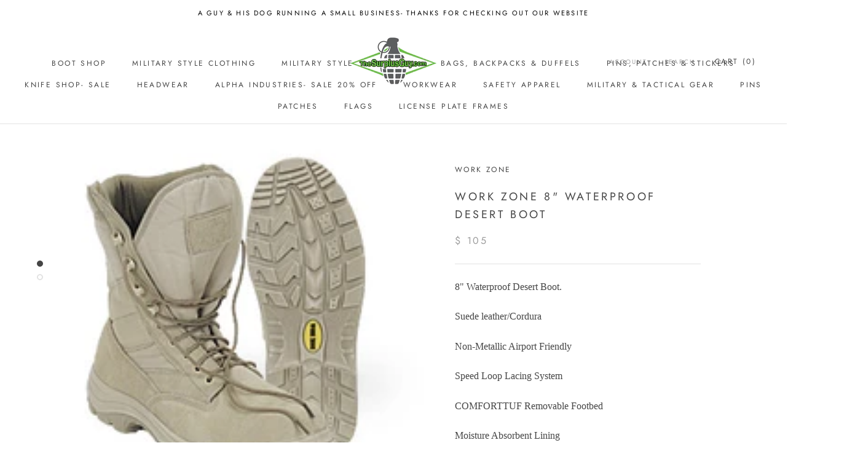

--- FILE ---
content_type: text/html; charset=utf-8
request_url: https://thesurplusguy.com/products/work-zone-8-waterproof-desert-boot
body_size: 27337
content:
<!doctype html>

<html class="no-js" lang="en">
  <head>
  <meta name="google-site-verification" content="itD5Xzjx5VwsnOC8gt2m9GkY74FERyseJp6z5gX0Oko" />
    <meta charset="utf-8"> 
    <meta http-equiv="X-UA-Compatible" content="IE=edge,chrome=1">
    <meta name="viewport" content="width=device-width, initial-scale=1.0, height=device-height, minimum-scale=1.0, user-scalable=0">
    <meta name="theme-color" content="">

    <title>
      Work Zone 8&quot; Waterproof Desert Boot &ndash; The Surplus Guy
    </title><meta name="description" content="8&quot; Waterproof Desert Boot. Suede leather/Cordura Non-Metallic Airport Friendly Speed Loop Lacing System COMFORTTUF Removable Footbed Moisture Absorbent Lining PU Lightweight Dual Density Sole Electrical Hazard Slip and Oil Resistant Sole.    "><link rel="canonical" href="https://thesurplusguy.com/products/work-zone-8-waterproof-desert-boot"><meta property="og:type" content="product">
  <meta property="og:title" content="Work Zone 8&quot; Waterproof Desert Boot"><meta property="og:image" content="http://thesurplusguy.com/cdn/shop/products/875_grande.jpg?v=1549665377">
    <meta property="og:image:secure_url" content="https://thesurplusguy.com/cdn/shop/products/875_grande.jpg?v=1549665377"><meta property="og:image" content="http://thesurplusguy.com/cdn/shop/products/877-sole_grande.JPG?v=1549665377">
    <meta property="og:image:secure_url" content="https://thesurplusguy.com/cdn/shop/products/877-sole_grande.JPG?v=1549665377"><meta property="og:price:amount" content="105.00">
  <meta property="og:price:currency" content="USD"><meta property="og:description" content="8&quot; Waterproof Desert Boot. Suede leather/Cordura Non-Metallic Airport Friendly Speed Loop Lacing System COMFORTTUF Removable Footbed Moisture Absorbent Lining PU Lightweight Dual Density Sole Electrical Hazard Slip and Oil Resistant Sole.    "><meta property="og:url" content="https://thesurplusguy.com/products/work-zone-8-waterproof-desert-boot">
<meta property="og:site_name" content="The Surplus Guy"><meta name="twitter:card" content="summary"><meta name="twitter:title" content="Work Zone 8" Waterproof Desert Boot">
  <meta name="twitter:description" content="
8&quot; Waterproof Desert Boot.
Suede leather/Cordura
Non-Metallic Airport Friendly
Speed Loop Lacing System
COMFORTTUF Removable Footbed
Moisture Absorbent Lining
PU Lightweight Dual Density Sole
Electrical Hazard
Slip and Oil Resistant Sole.
 
 
">
  <meta name="twitter:image" content="https://thesurplusguy.com/cdn/shop/products/875_600x600_crop_center.jpg?v=1549665377">

    <script>window.performance && window.performance.mark && window.performance.mark('shopify.content_for_header.start');</script><meta name="google-site-verification" content="fAaAiuizkQ-WS_9z1uideFpcBZs3_2o32wMYpXZCh6s">
<meta name="google-site-verification" content="_VwGvVlEcids0_HTv-aAiXb00oRVhtZYOcVGyWmKyiY">
<meta id="shopify-digital-wallet" name="shopify-digital-wallet" content="/4204289/digital_wallets/dialog">
<meta name="shopify-checkout-api-token" content="cb28e474295ed17464d04cd0e938a31b">
<meta id="in-context-paypal-metadata" data-shop-id="4204289" data-venmo-supported="false" data-environment="production" data-locale="en_US" data-paypal-v4="true" data-currency="USD">
<link rel="alternate" type="application/json+oembed" href="https://thesurplusguy.com/products/work-zone-8-waterproof-desert-boot.oembed">
<script async="async" src="/checkouts/internal/preloads.js?locale=en-US"></script>
<link rel="preconnect" href="https://shop.app" crossorigin="anonymous">
<script async="async" src="https://shop.app/checkouts/internal/preloads.js?locale=en-US&shop_id=4204289" crossorigin="anonymous"></script>
<script id="shopify-features" type="application/json">{"accessToken":"cb28e474295ed17464d04cd0e938a31b","betas":["rich-media-storefront-analytics"],"domain":"thesurplusguy.com","predictiveSearch":true,"shopId":4204289,"locale":"en"}</script>
<script>var Shopify = Shopify || {};
Shopify.shop = "the-surplus-guy.myshopify.com";
Shopify.locale = "en";
Shopify.currency = {"active":"USD","rate":"1.0"};
Shopify.country = "US";
Shopify.theme = {"name":"Prestige","id":32315179043,"schema_name":"Prestige","schema_version":"1.2.0","theme_store_id":855,"role":"main"};
Shopify.theme.handle = "null";
Shopify.theme.style = {"id":null,"handle":null};
Shopify.cdnHost = "thesurplusguy.com/cdn";
Shopify.routes = Shopify.routes || {};
Shopify.routes.root = "/";</script>
<script type="module">!function(o){(o.Shopify=o.Shopify||{}).modules=!0}(window);</script>
<script>!function(o){function n(){var o=[];function n(){o.push(Array.prototype.slice.apply(arguments))}return n.q=o,n}var t=o.Shopify=o.Shopify||{};t.loadFeatures=n(),t.autoloadFeatures=n()}(window);</script>
<script>
  window.ShopifyPay = window.ShopifyPay || {};
  window.ShopifyPay.apiHost = "shop.app\/pay";
  window.ShopifyPay.redirectState = null;
</script>
<script id="shop-js-analytics" type="application/json">{"pageType":"product"}</script>
<script defer="defer" async type="module" src="//thesurplusguy.com/cdn/shopifycloud/shop-js/modules/v2/client.init-shop-cart-sync_C5BV16lS.en.esm.js"></script>
<script defer="defer" async type="module" src="//thesurplusguy.com/cdn/shopifycloud/shop-js/modules/v2/chunk.common_CygWptCX.esm.js"></script>
<script type="module">
  await import("//thesurplusguy.com/cdn/shopifycloud/shop-js/modules/v2/client.init-shop-cart-sync_C5BV16lS.en.esm.js");
await import("//thesurplusguy.com/cdn/shopifycloud/shop-js/modules/v2/chunk.common_CygWptCX.esm.js");

  window.Shopify.SignInWithShop?.initShopCartSync?.({"fedCMEnabled":true,"windoidEnabled":true});

</script>
<script>
  window.Shopify = window.Shopify || {};
  if (!window.Shopify.featureAssets) window.Shopify.featureAssets = {};
  window.Shopify.featureAssets['shop-js'] = {"shop-cart-sync":["modules/v2/client.shop-cart-sync_ZFArdW7E.en.esm.js","modules/v2/chunk.common_CygWptCX.esm.js"],"init-fed-cm":["modules/v2/client.init-fed-cm_CmiC4vf6.en.esm.js","modules/v2/chunk.common_CygWptCX.esm.js"],"shop-button":["modules/v2/client.shop-button_tlx5R9nI.en.esm.js","modules/v2/chunk.common_CygWptCX.esm.js"],"shop-cash-offers":["modules/v2/client.shop-cash-offers_DOA2yAJr.en.esm.js","modules/v2/chunk.common_CygWptCX.esm.js","modules/v2/chunk.modal_D71HUcav.esm.js"],"init-windoid":["modules/v2/client.init-windoid_sURxWdc1.en.esm.js","modules/v2/chunk.common_CygWptCX.esm.js"],"shop-toast-manager":["modules/v2/client.shop-toast-manager_ClPi3nE9.en.esm.js","modules/v2/chunk.common_CygWptCX.esm.js"],"init-shop-email-lookup-coordinator":["modules/v2/client.init-shop-email-lookup-coordinator_B8hsDcYM.en.esm.js","modules/v2/chunk.common_CygWptCX.esm.js"],"init-shop-cart-sync":["modules/v2/client.init-shop-cart-sync_C5BV16lS.en.esm.js","modules/v2/chunk.common_CygWptCX.esm.js"],"avatar":["modules/v2/client.avatar_BTnouDA3.en.esm.js"],"pay-button":["modules/v2/client.pay-button_FdsNuTd3.en.esm.js","modules/v2/chunk.common_CygWptCX.esm.js"],"init-customer-accounts":["modules/v2/client.init-customer-accounts_DxDtT_ad.en.esm.js","modules/v2/client.shop-login-button_C5VAVYt1.en.esm.js","modules/v2/chunk.common_CygWptCX.esm.js","modules/v2/chunk.modal_D71HUcav.esm.js"],"init-shop-for-new-customer-accounts":["modules/v2/client.init-shop-for-new-customer-accounts_ChsxoAhi.en.esm.js","modules/v2/client.shop-login-button_C5VAVYt1.en.esm.js","modules/v2/chunk.common_CygWptCX.esm.js","modules/v2/chunk.modal_D71HUcav.esm.js"],"shop-login-button":["modules/v2/client.shop-login-button_C5VAVYt1.en.esm.js","modules/v2/chunk.common_CygWptCX.esm.js","modules/v2/chunk.modal_D71HUcav.esm.js"],"init-customer-accounts-sign-up":["modules/v2/client.init-customer-accounts-sign-up_CPSyQ0Tj.en.esm.js","modules/v2/client.shop-login-button_C5VAVYt1.en.esm.js","modules/v2/chunk.common_CygWptCX.esm.js","modules/v2/chunk.modal_D71HUcav.esm.js"],"shop-follow-button":["modules/v2/client.shop-follow-button_Cva4Ekp9.en.esm.js","modules/v2/chunk.common_CygWptCX.esm.js","modules/v2/chunk.modal_D71HUcav.esm.js"],"checkout-modal":["modules/v2/client.checkout-modal_BPM8l0SH.en.esm.js","modules/v2/chunk.common_CygWptCX.esm.js","modules/v2/chunk.modal_D71HUcav.esm.js"],"lead-capture":["modules/v2/client.lead-capture_Bi8yE_yS.en.esm.js","modules/v2/chunk.common_CygWptCX.esm.js","modules/v2/chunk.modal_D71HUcav.esm.js"],"shop-login":["modules/v2/client.shop-login_D6lNrXab.en.esm.js","modules/v2/chunk.common_CygWptCX.esm.js","modules/v2/chunk.modal_D71HUcav.esm.js"],"payment-terms":["modules/v2/client.payment-terms_CZxnsJam.en.esm.js","modules/v2/chunk.common_CygWptCX.esm.js","modules/v2/chunk.modal_D71HUcav.esm.js"]};
</script>
<script>(function() {
  var isLoaded = false;
  function asyncLoad() {
    if (isLoaded) return;
    isLoaded = true;
    var urls = ["https:\/\/cdn.hextom.com\/js\/freeshippingbar.js?shop=the-surplus-guy.myshopify.com"];
    for (var i = 0; i < urls.length; i++) {
      var s = document.createElement('script');
      s.type = 'text/javascript';
      s.async = true;
      s.src = urls[i];
      var x = document.getElementsByTagName('script')[0];
      x.parentNode.insertBefore(s, x);
    }
  };
  if(window.attachEvent) {
    window.attachEvent('onload', asyncLoad);
  } else {
    window.addEventListener('load', asyncLoad, false);
  }
})();</script>
<script id="__st">var __st={"a":4204289,"offset":-28800,"reqid":"4993ce27-9075-4e12-8050-909600516482-1768744091","pageurl":"thesurplusguy.com\/products\/work-zone-8-waterproof-desert-boot","u":"95654cf74b60","p":"product","rtyp":"product","rid":7745995913};</script>
<script>window.ShopifyPaypalV4VisibilityTracking = true;</script>
<script id="captcha-bootstrap">!function(){'use strict';const t='contact',e='account',n='new_comment',o=[[t,t],['blogs',n],['comments',n],[t,'customer']],c=[[e,'customer_login'],[e,'guest_login'],[e,'recover_customer_password'],[e,'create_customer']],r=t=>t.map((([t,e])=>`form[action*='/${t}']:not([data-nocaptcha='true']) input[name='form_type'][value='${e}']`)).join(','),a=t=>()=>t?[...document.querySelectorAll(t)].map((t=>t.form)):[];function s(){const t=[...o],e=r(t);return a(e)}const i='password',u='form_key',d=['recaptcha-v3-token','g-recaptcha-response','h-captcha-response',i],f=()=>{try{return window.sessionStorage}catch{return}},m='__shopify_v',_=t=>t.elements[u];function p(t,e,n=!1){try{const o=window.sessionStorage,c=JSON.parse(o.getItem(e)),{data:r}=function(t){const{data:e,action:n}=t;return t[m]||n?{data:e,action:n}:{data:t,action:n}}(c);for(const[e,n]of Object.entries(r))t.elements[e]&&(t.elements[e].value=n);n&&o.removeItem(e)}catch(o){console.error('form repopulation failed',{error:o})}}const l='form_type',E='cptcha';function T(t){t.dataset[E]=!0}const w=window,h=w.document,L='Shopify',v='ce_forms',y='captcha';let A=!1;((t,e)=>{const n=(g='f06e6c50-85a8-45c8-87d0-21a2b65856fe',I='https://cdn.shopify.com/shopifycloud/storefront-forms-hcaptcha/ce_storefront_forms_captcha_hcaptcha.v1.5.2.iife.js',D={infoText:'Protected by hCaptcha',privacyText:'Privacy',termsText:'Terms'},(t,e,n)=>{const o=w[L][v],c=o.bindForm;if(c)return c(t,g,e,D).then(n);var r;o.q.push([[t,g,e,D],n]),r=I,A||(h.body.append(Object.assign(h.createElement('script'),{id:'captcha-provider',async:!0,src:r})),A=!0)});var g,I,D;w[L]=w[L]||{},w[L][v]=w[L][v]||{},w[L][v].q=[],w[L][y]=w[L][y]||{},w[L][y].protect=function(t,e){n(t,void 0,e),T(t)},Object.freeze(w[L][y]),function(t,e,n,w,h,L){const[v,y,A,g]=function(t,e,n){const i=e?o:[],u=t?c:[],d=[...i,...u],f=r(d),m=r(i),_=r(d.filter((([t,e])=>n.includes(e))));return[a(f),a(m),a(_),s()]}(w,h,L),I=t=>{const e=t.target;return e instanceof HTMLFormElement?e:e&&e.form},D=t=>v().includes(t);t.addEventListener('submit',(t=>{const e=I(t);if(!e)return;const n=D(e)&&!e.dataset.hcaptchaBound&&!e.dataset.recaptchaBound,o=_(e),c=g().includes(e)&&(!o||!o.value);(n||c)&&t.preventDefault(),c&&!n&&(function(t){try{if(!f())return;!function(t){const e=f();if(!e)return;const n=_(t);if(!n)return;const o=n.value;o&&e.removeItem(o)}(t);const e=Array.from(Array(32),(()=>Math.random().toString(36)[2])).join('');!function(t,e){_(t)||t.append(Object.assign(document.createElement('input'),{type:'hidden',name:u})),t.elements[u].value=e}(t,e),function(t,e){const n=f();if(!n)return;const o=[...t.querySelectorAll(`input[type='${i}']`)].map((({name:t})=>t)),c=[...d,...o],r={};for(const[a,s]of new FormData(t).entries())c.includes(a)||(r[a]=s);n.setItem(e,JSON.stringify({[m]:1,action:t.action,data:r}))}(t,e)}catch(e){console.error('failed to persist form',e)}}(e),e.submit())}));const S=(t,e)=>{t&&!t.dataset[E]&&(n(t,e.some((e=>e===t))),T(t))};for(const o of['focusin','change'])t.addEventListener(o,(t=>{const e=I(t);D(e)&&S(e,y())}));const B=e.get('form_key'),M=e.get(l),P=B&&M;t.addEventListener('DOMContentLoaded',(()=>{const t=y();if(P)for(const e of t)e.elements[l].value===M&&p(e,B);[...new Set([...A(),...v().filter((t=>'true'===t.dataset.shopifyCaptcha))])].forEach((e=>S(e,t)))}))}(h,new URLSearchParams(w.location.search),n,t,e,['guest_login'])})(!0,!0)}();</script>
<script integrity="sha256-4kQ18oKyAcykRKYeNunJcIwy7WH5gtpwJnB7kiuLZ1E=" data-source-attribution="shopify.loadfeatures" defer="defer" src="//thesurplusguy.com/cdn/shopifycloud/storefront/assets/storefront/load_feature-a0a9edcb.js" crossorigin="anonymous"></script>
<script crossorigin="anonymous" defer="defer" src="//thesurplusguy.com/cdn/shopifycloud/storefront/assets/shopify_pay/storefront-65b4c6d7.js?v=20250812"></script>
<script data-source-attribution="shopify.dynamic_checkout.dynamic.init">var Shopify=Shopify||{};Shopify.PaymentButton=Shopify.PaymentButton||{isStorefrontPortableWallets:!0,init:function(){window.Shopify.PaymentButton.init=function(){};var t=document.createElement("script");t.src="https://thesurplusguy.com/cdn/shopifycloud/portable-wallets/latest/portable-wallets.en.js",t.type="module",document.head.appendChild(t)}};
</script>
<script data-source-attribution="shopify.dynamic_checkout.buyer_consent">
  function portableWalletsHideBuyerConsent(e){var t=document.getElementById("shopify-buyer-consent"),n=document.getElementById("shopify-subscription-policy-button");t&&n&&(t.classList.add("hidden"),t.setAttribute("aria-hidden","true"),n.removeEventListener("click",e))}function portableWalletsShowBuyerConsent(e){var t=document.getElementById("shopify-buyer-consent"),n=document.getElementById("shopify-subscription-policy-button");t&&n&&(t.classList.remove("hidden"),t.removeAttribute("aria-hidden"),n.addEventListener("click",e))}window.Shopify?.PaymentButton&&(window.Shopify.PaymentButton.hideBuyerConsent=portableWalletsHideBuyerConsent,window.Shopify.PaymentButton.showBuyerConsent=portableWalletsShowBuyerConsent);
</script>
<script data-source-attribution="shopify.dynamic_checkout.cart.bootstrap">document.addEventListener("DOMContentLoaded",(function(){function t(){return document.querySelector("shopify-accelerated-checkout-cart, shopify-accelerated-checkout")}if(t())Shopify.PaymentButton.init();else{new MutationObserver((function(e,n){t()&&(Shopify.PaymentButton.init(),n.disconnect())})).observe(document.body,{childList:!0,subtree:!0})}}));
</script>
<link id="shopify-accelerated-checkout-styles" rel="stylesheet" media="screen" href="https://thesurplusguy.com/cdn/shopifycloud/portable-wallets/latest/accelerated-checkout-backwards-compat.css" crossorigin="anonymous">
<style id="shopify-accelerated-checkout-cart">
        #shopify-buyer-consent {
  margin-top: 1em;
  display: inline-block;
  width: 100%;
}

#shopify-buyer-consent.hidden {
  display: none;
}

#shopify-subscription-policy-button {
  background: none;
  border: none;
  padding: 0;
  text-decoration: underline;
  font-size: inherit;
  cursor: pointer;
}

#shopify-subscription-policy-button::before {
  box-shadow: none;
}

      </style>

<script>window.performance && window.performance.mark && window.performance.mark('shopify.content_for_header.end');</script>

    <link rel="stylesheet" href="//thesurplusguy.com/cdn/shop/t/29/assets/theme.scss.css?v=178042084281945220561768485360">

    <script>
      // This allows to expose several variables to the global scope, to be used in scripts
      window.theme = {
        template: "product",
        shopCurrency: "USD",
        moneyFormat: "$ {{amount}}",
        moneyWithCurrencyFormat: "$ {{amount}} USD",
        currencyConversionEnabled: false,
        currencyConversionMoneyFormat: "money_format",
        currencyConversionRoundAmounts: true,
        searchMode: "product,article",
        showPageTransition: true,
        showElementStaggering: true,
        showImageZooming: true,
        enableExperimentalResizeObserver: false
      };

      window.languages = {
        cartAddNote: "Add Order Note",
        cartEditNote: "Edit Order Note",
        productImageLoadingError: "This image could not be loaded. Please try to reload the page.",
        productFormAddToCart: "Add to cart",
        productFormUnavailable: "Unavailable",
        productFormSoldOut: "Sold Out",
        shippingEstimatorOneResult: "1 option available:",
        shippingEstimatorMoreResults: "{{count}} options available:",
        shippingEstimatorNoResults: "No shipping could be found"
      };

      window.lazySizesConfig = {
        loadHidden: false,
        hFac: 0.5,
        expFactor: 2,
        ricTimeout: 150,
        lazyClass: 'Image--lazyLoad',
        loadingClass: 'Image--lazyLoading',
        loadedClass: 'Image--lazyLoaded'
      };

      document.documentElement.className = document.documentElement.className.replace('no-js', 'js');
      document.documentElement.style.setProperty('--window-height', window.innerHeight + 'px');

      // We do a quick detection of some features (we could use Modernizr but for so little...)
      (function() {
        document.documentElement.className += ((window.CSS && window.CSS.supports('(position: sticky) or (position: -webkit-sticky)')) ? ' supports-sticky' : ' no-supports-sticky');
        document.documentElement.className += (window.matchMedia('(-moz-touch-enabled: 1), (hover: none)')).matches ? ' no-supports-hover' : ' supports-hover';
      }());

      window.onpageshow = function (event) {
        if (event.persisted) {
          window.location.reload();
        }
      };
    </script>

    <script src="//thesurplusguy.com/cdn/shop/t/29/assets/lazysizes.min.js?v=174358363404432586981533817864" async></script>

    
<script src="https://polyfill-fastly.net/v2/polyfill.min.js?features=fetch,Element.prototype.closest,Element.prototype.remove,Element.prototype.classList,Array.prototype.includes,Array.prototype.fill,Object.assign,CustomEvent,IntersectionObserver,IntersectionObserverEntry" defer></script>
    <script src="//thesurplusguy.com/cdn/shop/t/29/assets/libs.min.js?v=88466822118989791001533817864" defer></script>
    <script src="//thesurplusguy.com/cdn/shop/t/29/assets/theme.min.js?v=48528183832225380921533831275" defer></script>
    <script src="//thesurplusguy.com/cdn/shop/t/29/assets/custom.js?v=8814717088703906631533817863" defer></script>

    
  <script type="application/ld+json">
  {
    "@context": "http://schema.org",
    "@type": "Product",
    "offers": {
      "@type": "Offer",
      "availability":"//schema.org/InStock",
      "price": "105.00",
      "priceCurrency": "USD"
    },
    "brand": "Work Zone",
    "name": "Work Zone 8\" Waterproof Desert Boot",
    "description": "\n8\" Waterproof Desert Boot.\nSuede leather\/Cordura\nNon-Metallic Airport Friendly\nSpeed Loop Lacing System\nCOMFORTTUF Removable Footbed\nMoisture Absorbent Lining\nPU Lightweight Dual Density Sole\nElectrical Hazard\nSlip and Oil Resistant Sole.\n \n \n",
    "category": "Footwear",
    "url": "https://thesurplusguy.com/products/work-zone-8-waterproof-desert-boot",
    "image": {
      "@type": "ImageObject",
      "url": "https://thesurplusguy.com/cdn/shop/products/875_1024x1024.jpg?v=1549665377",
      "image": "https://thesurplusguy.com/cdn/shop/products/875_1024x1024.jpg?v=1549665377",
      "name": "Work Zone 8\" Waterproof Desert Boot",
      "width": 1024,
      "height": 1024
    }
  }
  </script>

  <link href="https://monorail-edge.shopifysvc.com" rel="dns-prefetch">
<script>(function(){if ("sendBeacon" in navigator && "performance" in window) {try {var session_token_from_headers = performance.getEntriesByType('navigation')[0].serverTiming.find(x => x.name == '_s').description;} catch {var session_token_from_headers = undefined;}var session_cookie_matches = document.cookie.match(/_shopify_s=([^;]*)/);var session_token_from_cookie = session_cookie_matches && session_cookie_matches.length === 2 ? session_cookie_matches[1] : "";var session_token = session_token_from_headers || session_token_from_cookie || "";function handle_abandonment_event(e) {var entries = performance.getEntries().filter(function(entry) {return /monorail-edge.shopifysvc.com/.test(entry.name);});if (!window.abandonment_tracked && entries.length === 0) {window.abandonment_tracked = true;var currentMs = Date.now();var navigation_start = performance.timing.navigationStart;var payload = {shop_id: 4204289,url: window.location.href,navigation_start,duration: currentMs - navigation_start,session_token,page_type: "product"};window.navigator.sendBeacon("https://monorail-edge.shopifysvc.com/v1/produce", JSON.stringify({schema_id: "online_store_buyer_site_abandonment/1.1",payload: payload,metadata: {event_created_at_ms: currentMs,event_sent_at_ms: currentMs}}));}}window.addEventListener('pagehide', handle_abandonment_event);}}());</script>
<script id="web-pixels-manager-setup">(function e(e,d,r,n,o){if(void 0===o&&(o={}),!Boolean(null===(a=null===(i=window.Shopify)||void 0===i?void 0:i.analytics)||void 0===a?void 0:a.replayQueue)){var i,a;window.Shopify=window.Shopify||{};var t=window.Shopify;t.analytics=t.analytics||{};var s=t.analytics;s.replayQueue=[],s.publish=function(e,d,r){return s.replayQueue.push([e,d,r]),!0};try{self.performance.mark("wpm:start")}catch(e){}var l=function(){var e={modern:/Edge?\/(1{2}[4-9]|1[2-9]\d|[2-9]\d{2}|\d{4,})\.\d+(\.\d+|)|Firefox\/(1{2}[4-9]|1[2-9]\d|[2-9]\d{2}|\d{4,})\.\d+(\.\d+|)|Chrom(ium|e)\/(9{2}|\d{3,})\.\d+(\.\d+|)|(Maci|X1{2}).+ Version\/(15\.\d+|(1[6-9]|[2-9]\d|\d{3,})\.\d+)([,.]\d+|)( \(\w+\)|)( Mobile\/\w+|) Safari\/|Chrome.+OPR\/(9{2}|\d{3,})\.\d+\.\d+|(CPU[ +]OS|iPhone[ +]OS|CPU[ +]iPhone|CPU IPhone OS|CPU iPad OS)[ +]+(15[._]\d+|(1[6-9]|[2-9]\d|\d{3,})[._]\d+)([._]\d+|)|Android:?[ /-](13[3-9]|1[4-9]\d|[2-9]\d{2}|\d{4,})(\.\d+|)(\.\d+|)|Android.+Firefox\/(13[5-9]|1[4-9]\d|[2-9]\d{2}|\d{4,})\.\d+(\.\d+|)|Android.+Chrom(ium|e)\/(13[3-9]|1[4-9]\d|[2-9]\d{2}|\d{4,})\.\d+(\.\d+|)|SamsungBrowser\/([2-9]\d|\d{3,})\.\d+/,legacy:/Edge?\/(1[6-9]|[2-9]\d|\d{3,})\.\d+(\.\d+|)|Firefox\/(5[4-9]|[6-9]\d|\d{3,})\.\d+(\.\d+|)|Chrom(ium|e)\/(5[1-9]|[6-9]\d|\d{3,})\.\d+(\.\d+|)([\d.]+$|.*Safari\/(?![\d.]+ Edge\/[\d.]+$))|(Maci|X1{2}).+ Version\/(10\.\d+|(1[1-9]|[2-9]\d|\d{3,})\.\d+)([,.]\d+|)( \(\w+\)|)( Mobile\/\w+|) Safari\/|Chrome.+OPR\/(3[89]|[4-9]\d|\d{3,})\.\d+\.\d+|(CPU[ +]OS|iPhone[ +]OS|CPU[ +]iPhone|CPU IPhone OS|CPU iPad OS)[ +]+(10[._]\d+|(1[1-9]|[2-9]\d|\d{3,})[._]\d+)([._]\d+|)|Android:?[ /-](13[3-9]|1[4-9]\d|[2-9]\d{2}|\d{4,})(\.\d+|)(\.\d+|)|Mobile Safari.+OPR\/([89]\d|\d{3,})\.\d+\.\d+|Android.+Firefox\/(13[5-9]|1[4-9]\d|[2-9]\d{2}|\d{4,})\.\d+(\.\d+|)|Android.+Chrom(ium|e)\/(13[3-9]|1[4-9]\d|[2-9]\d{2}|\d{4,})\.\d+(\.\d+|)|Android.+(UC? ?Browser|UCWEB|U3)[ /]?(15\.([5-9]|\d{2,})|(1[6-9]|[2-9]\d|\d{3,})\.\d+)\.\d+|SamsungBrowser\/(5\.\d+|([6-9]|\d{2,})\.\d+)|Android.+MQ{2}Browser\/(14(\.(9|\d{2,})|)|(1[5-9]|[2-9]\d|\d{3,})(\.\d+|))(\.\d+|)|K[Aa][Ii]OS\/(3\.\d+|([4-9]|\d{2,})\.\d+)(\.\d+|)/},d=e.modern,r=e.legacy,n=navigator.userAgent;return n.match(d)?"modern":n.match(r)?"legacy":"unknown"}(),u="modern"===l?"modern":"legacy",c=(null!=n?n:{modern:"",legacy:""})[u],f=function(e){return[e.baseUrl,"/wpm","/b",e.hashVersion,"modern"===e.buildTarget?"m":"l",".js"].join("")}({baseUrl:d,hashVersion:r,buildTarget:u}),m=function(e){var d=e.version,r=e.bundleTarget,n=e.surface,o=e.pageUrl,i=e.monorailEndpoint;return{emit:function(e){var a=e.status,t=e.errorMsg,s=(new Date).getTime(),l=JSON.stringify({metadata:{event_sent_at_ms:s},events:[{schema_id:"web_pixels_manager_load/3.1",payload:{version:d,bundle_target:r,page_url:o,status:a,surface:n,error_msg:t},metadata:{event_created_at_ms:s}}]});if(!i)return console&&console.warn&&console.warn("[Web Pixels Manager] No Monorail endpoint provided, skipping logging."),!1;try{return self.navigator.sendBeacon.bind(self.navigator)(i,l)}catch(e){}var u=new XMLHttpRequest;try{return u.open("POST",i,!0),u.setRequestHeader("Content-Type","text/plain"),u.send(l),!0}catch(e){return console&&console.warn&&console.warn("[Web Pixels Manager] Got an unhandled error while logging to Monorail."),!1}}}}({version:r,bundleTarget:l,surface:e.surface,pageUrl:self.location.href,monorailEndpoint:e.monorailEndpoint});try{o.browserTarget=l,function(e){var d=e.src,r=e.async,n=void 0===r||r,o=e.onload,i=e.onerror,a=e.sri,t=e.scriptDataAttributes,s=void 0===t?{}:t,l=document.createElement("script"),u=document.querySelector("head"),c=document.querySelector("body");if(l.async=n,l.src=d,a&&(l.integrity=a,l.crossOrigin="anonymous"),s)for(var f in s)if(Object.prototype.hasOwnProperty.call(s,f))try{l.dataset[f]=s[f]}catch(e){}if(o&&l.addEventListener("load",o),i&&l.addEventListener("error",i),u)u.appendChild(l);else{if(!c)throw new Error("Did not find a head or body element to append the script");c.appendChild(l)}}({src:f,async:!0,onload:function(){if(!function(){var e,d;return Boolean(null===(d=null===(e=window.Shopify)||void 0===e?void 0:e.analytics)||void 0===d?void 0:d.initialized)}()){var d=window.webPixelsManager.init(e)||void 0;if(d){var r=window.Shopify.analytics;r.replayQueue.forEach((function(e){var r=e[0],n=e[1],o=e[2];d.publishCustomEvent(r,n,o)})),r.replayQueue=[],r.publish=d.publishCustomEvent,r.visitor=d.visitor,r.initialized=!0}}},onerror:function(){return m.emit({status:"failed",errorMsg:"".concat(f," has failed to load")})},sri:function(e){var d=/^sha384-[A-Za-z0-9+/=]+$/;return"string"==typeof e&&d.test(e)}(c)?c:"",scriptDataAttributes:o}),m.emit({status:"loading"})}catch(e){m.emit({status:"failed",errorMsg:(null==e?void 0:e.message)||"Unknown error"})}}})({shopId: 4204289,storefrontBaseUrl: "https://thesurplusguy.com",extensionsBaseUrl: "https://extensions.shopifycdn.com/cdn/shopifycloud/web-pixels-manager",monorailEndpoint: "https://monorail-edge.shopifysvc.com/unstable/produce_batch",surface: "storefront-renderer",enabledBetaFlags: ["2dca8a86"],webPixelsConfigList: [{"id":"907411745","configuration":"{\"config\":\"{\\\"pixel_id\\\":\\\"GT-NBXGWQX\\\",\\\"target_country\\\":\\\"US\\\",\\\"gtag_events\\\":[{\\\"type\\\":\\\"purchase\\\",\\\"action_label\\\":\\\"MC-6MNL4RBGDN\\\"},{\\\"type\\\":\\\"page_view\\\",\\\"action_label\\\":\\\"MC-6MNL4RBGDN\\\"},{\\\"type\\\":\\\"view_item\\\",\\\"action_label\\\":\\\"MC-6MNL4RBGDN\\\"}],\\\"enable_monitoring_mode\\\":false}\"}","eventPayloadVersion":"v1","runtimeContext":"OPEN","scriptVersion":"b2a88bafab3e21179ed38636efcd8a93","type":"APP","apiClientId":1780363,"privacyPurposes":[],"dataSharingAdjustments":{"protectedCustomerApprovalScopes":["read_customer_address","read_customer_email","read_customer_name","read_customer_personal_data","read_customer_phone"]}},{"id":"141328673","eventPayloadVersion":"v1","runtimeContext":"LAX","scriptVersion":"1","type":"CUSTOM","privacyPurposes":["ANALYTICS"],"name":"Google Analytics tag (migrated)"},{"id":"shopify-app-pixel","configuration":"{}","eventPayloadVersion":"v1","runtimeContext":"STRICT","scriptVersion":"0450","apiClientId":"shopify-pixel","type":"APP","privacyPurposes":["ANALYTICS","MARKETING"]},{"id":"shopify-custom-pixel","eventPayloadVersion":"v1","runtimeContext":"LAX","scriptVersion":"0450","apiClientId":"shopify-pixel","type":"CUSTOM","privacyPurposes":["ANALYTICS","MARKETING"]}],isMerchantRequest: false,initData: {"shop":{"name":"The Surplus Guy","paymentSettings":{"currencyCode":"USD"},"myshopifyDomain":"the-surplus-guy.myshopify.com","countryCode":"US","storefrontUrl":"https:\/\/thesurplusguy.com"},"customer":null,"cart":null,"checkout":null,"productVariants":[{"price":{"amount":105.0,"currencyCode":"USD"},"product":{"title":"Work Zone 8\" Waterproof Desert Boot","vendor":"Work Zone","id":"7745995913","untranslatedTitle":"Work Zone 8\" Waterproof Desert Boot","url":"\/products\/work-zone-8-waterproof-desert-boot","type":"Footwear"},"id":"24977484297","image":{"src":"\/\/thesurplusguy.com\/cdn\/shop\/products\/875.jpg?v=1549665377"},"sku":"875","title":"6","untranslatedTitle":"6"},{"price":{"amount":105.0,"currencyCode":"USD"},"product":{"title":"Work Zone 8\" Waterproof Desert Boot","vendor":"Work Zone","id":"7745995913","untranslatedTitle":"Work Zone 8\" Waterproof Desert Boot","url":"\/products\/work-zone-8-waterproof-desert-boot","type":"Footwear"},"id":"24977484361","image":{"src":"\/\/thesurplusguy.com\/cdn\/shop\/products\/875.jpg?v=1549665377"},"sku":"875","title":"6.5","untranslatedTitle":"6.5"},{"price":{"amount":105.0,"currencyCode":"USD"},"product":{"title":"Work Zone 8\" Waterproof Desert Boot","vendor":"Work Zone","id":"7745995913","untranslatedTitle":"Work Zone 8\" Waterproof Desert Boot","url":"\/products\/work-zone-8-waterproof-desert-boot","type":"Footwear"},"id":"24977484425","image":{"src":"\/\/thesurplusguy.com\/cdn\/shop\/products\/875.jpg?v=1549665377"},"sku":"875","title":"7","untranslatedTitle":"7"},{"price":{"amount":105.0,"currencyCode":"USD"},"product":{"title":"Work Zone 8\" Waterproof Desert Boot","vendor":"Work Zone","id":"7745995913","untranslatedTitle":"Work Zone 8\" Waterproof Desert Boot","url":"\/products\/work-zone-8-waterproof-desert-boot","type":"Footwear"},"id":"24977484489","image":{"src":"\/\/thesurplusguy.com\/cdn\/shop\/products\/875.jpg?v=1549665377"},"sku":"875","title":"7.5","untranslatedTitle":"7.5"},{"price":{"amount":105.0,"currencyCode":"USD"},"product":{"title":"Work Zone 8\" Waterproof Desert Boot","vendor":"Work Zone","id":"7745995913","untranslatedTitle":"Work Zone 8\" Waterproof Desert Boot","url":"\/products\/work-zone-8-waterproof-desert-boot","type":"Footwear"},"id":"24977484553","image":{"src":"\/\/thesurplusguy.com\/cdn\/shop\/products\/875.jpg?v=1549665377"},"sku":"875","title":"8","untranslatedTitle":"8"},{"price":{"amount":105.0,"currencyCode":"USD"},"product":{"title":"Work Zone 8\" Waterproof Desert Boot","vendor":"Work Zone","id":"7745995913","untranslatedTitle":"Work Zone 8\" Waterproof Desert Boot","url":"\/products\/work-zone-8-waterproof-desert-boot","type":"Footwear"},"id":"24977484617","image":{"src":"\/\/thesurplusguy.com\/cdn\/shop\/products\/875.jpg?v=1549665377"},"sku":"875","title":"8.5","untranslatedTitle":"8.5"},{"price":{"amount":105.0,"currencyCode":"USD"},"product":{"title":"Work Zone 8\" Waterproof Desert Boot","vendor":"Work Zone","id":"7745995913","untranslatedTitle":"Work Zone 8\" Waterproof Desert Boot","url":"\/products\/work-zone-8-waterproof-desert-boot","type":"Footwear"},"id":"24977484681","image":{"src":"\/\/thesurplusguy.com\/cdn\/shop\/products\/875.jpg?v=1549665377"},"sku":"875","title":"9","untranslatedTitle":"9"},{"price":{"amount":105.0,"currencyCode":"USD"},"product":{"title":"Work Zone 8\" Waterproof Desert Boot","vendor":"Work Zone","id":"7745995913","untranslatedTitle":"Work Zone 8\" Waterproof Desert Boot","url":"\/products\/work-zone-8-waterproof-desert-boot","type":"Footwear"},"id":"24977484745","image":{"src":"\/\/thesurplusguy.com\/cdn\/shop\/products\/875.jpg?v=1549665377"},"sku":"875","title":"9.5","untranslatedTitle":"9.5"},{"price":{"amount":105.0,"currencyCode":"USD"},"product":{"title":"Work Zone 8\" Waterproof Desert Boot","vendor":"Work Zone","id":"7745995913","untranslatedTitle":"Work Zone 8\" Waterproof Desert Boot","url":"\/products\/work-zone-8-waterproof-desert-boot","type":"Footwear"},"id":"24977484809","image":{"src":"\/\/thesurplusguy.com\/cdn\/shop\/products\/875.jpg?v=1549665377"},"sku":"875","title":"10","untranslatedTitle":"10"},{"price":{"amount":105.0,"currencyCode":"USD"},"product":{"title":"Work Zone 8\" Waterproof Desert Boot","vendor":"Work Zone","id":"7745995913","untranslatedTitle":"Work Zone 8\" Waterproof Desert Boot","url":"\/products\/work-zone-8-waterproof-desert-boot","type":"Footwear"},"id":"24977484873","image":{"src":"\/\/thesurplusguy.com\/cdn\/shop\/products\/875.jpg?v=1549665377"},"sku":"875","title":"10.5","untranslatedTitle":"10.5"},{"price":{"amount":105.0,"currencyCode":"USD"},"product":{"title":"Work Zone 8\" Waterproof Desert Boot","vendor":"Work Zone","id":"7745995913","untranslatedTitle":"Work Zone 8\" Waterproof Desert Boot","url":"\/products\/work-zone-8-waterproof-desert-boot","type":"Footwear"},"id":"24977484937","image":{"src":"\/\/thesurplusguy.com\/cdn\/shop\/products\/875.jpg?v=1549665377"},"sku":"875","title":"11","untranslatedTitle":"11"},{"price":{"amount":105.0,"currencyCode":"USD"},"product":{"title":"Work Zone 8\" Waterproof Desert Boot","vendor":"Work Zone","id":"7745995913","untranslatedTitle":"Work Zone 8\" Waterproof Desert Boot","url":"\/products\/work-zone-8-waterproof-desert-boot","type":"Footwear"},"id":"24977485001","image":{"src":"\/\/thesurplusguy.com\/cdn\/shop\/products\/875.jpg?v=1549665377"},"sku":"875","title":"12","untranslatedTitle":"12"},{"price":{"amount":105.0,"currencyCode":"USD"},"product":{"title":"Work Zone 8\" Waterproof Desert Boot","vendor":"Work Zone","id":"7745995913","untranslatedTitle":"Work Zone 8\" Waterproof Desert Boot","url":"\/products\/work-zone-8-waterproof-desert-boot","type":"Footwear"},"id":"24977485065","image":{"src":"\/\/thesurplusguy.com\/cdn\/shop\/products\/875.jpg?v=1549665377"},"sku":"875","title":"13","untranslatedTitle":"13"},{"price":{"amount":105.0,"currencyCode":"USD"},"product":{"title":"Work Zone 8\" Waterproof Desert Boot","vendor":"Work Zone","id":"7745995913","untranslatedTitle":"Work Zone 8\" Waterproof Desert Boot","url":"\/products\/work-zone-8-waterproof-desert-boot","type":"Footwear"},"id":"24977485129","image":{"src":"\/\/thesurplusguy.com\/cdn\/shop\/products\/875.jpg?v=1549665377"},"sku":"875","title":"14","untranslatedTitle":"14"}],"purchasingCompany":null},},"https://thesurplusguy.com/cdn","fcfee988w5aeb613cpc8e4bc33m6693e112",{"modern":"","legacy":""},{"shopId":"4204289","storefrontBaseUrl":"https:\/\/thesurplusguy.com","extensionBaseUrl":"https:\/\/extensions.shopifycdn.com\/cdn\/shopifycloud\/web-pixels-manager","surface":"storefront-renderer","enabledBetaFlags":"[\"2dca8a86\"]","isMerchantRequest":"false","hashVersion":"fcfee988w5aeb613cpc8e4bc33m6693e112","publish":"custom","events":"[[\"page_viewed\",{}],[\"product_viewed\",{\"productVariant\":{\"price\":{\"amount\":105.0,\"currencyCode\":\"USD\"},\"product\":{\"title\":\"Work Zone 8\\\" Waterproof Desert Boot\",\"vendor\":\"Work Zone\",\"id\":\"7745995913\",\"untranslatedTitle\":\"Work Zone 8\\\" Waterproof Desert Boot\",\"url\":\"\/products\/work-zone-8-waterproof-desert-boot\",\"type\":\"Footwear\"},\"id\":\"24977484297\",\"image\":{\"src\":\"\/\/thesurplusguy.com\/cdn\/shop\/products\/875.jpg?v=1549665377\"},\"sku\":\"875\",\"title\":\"6\",\"untranslatedTitle\":\"6\"}}]]"});</script><script>
  window.ShopifyAnalytics = window.ShopifyAnalytics || {};
  window.ShopifyAnalytics.meta = window.ShopifyAnalytics.meta || {};
  window.ShopifyAnalytics.meta.currency = 'USD';
  var meta = {"product":{"id":7745995913,"gid":"gid:\/\/shopify\/Product\/7745995913","vendor":"Work Zone","type":"Footwear","handle":"work-zone-8-waterproof-desert-boot","variants":[{"id":24977484297,"price":10500,"name":"Work Zone 8\" Waterproof Desert Boot - 6","public_title":"6","sku":"875"},{"id":24977484361,"price":10500,"name":"Work Zone 8\" Waterproof Desert Boot - 6.5","public_title":"6.5","sku":"875"},{"id":24977484425,"price":10500,"name":"Work Zone 8\" Waterproof Desert Boot - 7","public_title":"7","sku":"875"},{"id":24977484489,"price":10500,"name":"Work Zone 8\" Waterproof Desert Boot - 7.5","public_title":"7.5","sku":"875"},{"id":24977484553,"price":10500,"name":"Work Zone 8\" Waterproof Desert Boot - 8","public_title":"8","sku":"875"},{"id":24977484617,"price":10500,"name":"Work Zone 8\" Waterproof Desert Boot - 8.5","public_title":"8.5","sku":"875"},{"id":24977484681,"price":10500,"name":"Work Zone 8\" Waterproof Desert Boot - 9","public_title":"9","sku":"875"},{"id":24977484745,"price":10500,"name":"Work Zone 8\" Waterproof Desert Boot - 9.5","public_title":"9.5","sku":"875"},{"id":24977484809,"price":10500,"name":"Work Zone 8\" Waterproof Desert Boot - 10","public_title":"10","sku":"875"},{"id":24977484873,"price":10500,"name":"Work Zone 8\" Waterproof Desert Boot - 10.5","public_title":"10.5","sku":"875"},{"id":24977484937,"price":10500,"name":"Work Zone 8\" Waterproof Desert Boot - 11","public_title":"11","sku":"875"},{"id":24977485001,"price":10500,"name":"Work Zone 8\" Waterproof Desert Boot - 12","public_title":"12","sku":"875"},{"id":24977485065,"price":10500,"name":"Work Zone 8\" Waterproof Desert Boot - 13","public_title":"13","sku":"875"},{"id":24977485129,"price":10500,"name":"Work Zone 8\" Waterproof Desert Boot - 14","public_title":"14","sku":"875"}],"remote":false},"page":{"pageType":"product","resourceType":"product","resourceId":7745995913,"requestId":"4993ce27-9075-4e12-8050-909600516482-1768744091"}};
  for (var attr in meta) {
    window.ShopifyAnalytics.meta[attr] = meta[attr];
  }
</script>
<script class="analytics">
  (function () {
    var customDocumentWrite = function(content) {
      var jquery = null;

      if (window.jQuery) {
        jquery = window.jQuery;
      } else if (window.Checkout && window.Checkout.$) {
        jquery = window.Checkout.$;
      }

      if (jquery) {
        jquery('body').append(content);
      }
    };

    var hasLoggedConversion = function(token) {
      if (token) {
        return document.cookie.indexOf('loggedConversion=' + token) !== -1;
      }
      return false;
    }

    var setCookieIfConversion = function(token) {
      if (token) {
        var twoMonthsFromNow = new Date(Date.now());
        twoMonthsFromNow.setMonth(twoMonthsFromNow.getMonth() + 2);

        document.cookie = 'loggedConversion=' + token + '; expires=' + twoMonthsFromNow;
      }
    }

    var trekkie = window.ShopifyAnalytics.lib = window.trekkie = window.trekkie || [];
    if (trekkie.integrations) {
      return;
    }
    trekkie.methods = [
      'identify',
      'page',
      'ready',
      'track',
      'trackForm',
      'trackLink'
    ];
    trekkie.factory = function(method) {
      return function() {
        var args = Array.prototype.slice.call(arguments);
        args.unshift(method);
        trekkie.push(args);
        return trekkie;
      };
    };
    for (var i = 0; i < trekkie.methods.length; i++) {
      var key = trekkie.methods[i];
      trekkie[key] = trekkie.factory(key);
    }
    trekkie.load = function(config) {
      trekkie.config = config || {};
      trekkie.config.initialDocumentCookie = document.cookie;
      var first = document.getElementsByTagName('script')[0];
      var script = document.createElement('script');
      script.type = 'text/javascript';
      script.onerror = function(e) {
        var scriptFallback = document.createElement('script');
        scriptFallback.type = 'text/javascript';
        scriptFallback.onerror = function(error) {
                var Monorail = {
      produce: function produce(monorailDomain, schemaId, payload) {
        var currentMs = new Date().getTime();
        var event = {
          schema_id: schemaId,
          payload: payload,
          metadata: {
            event_created_at_ms: currentMs,
            event_sent_at_ms: currentMs
          }
        };
        return Monorail.sendRequest("https://" + monorailDomain + "/v1/produce", JSON.stringify(event));
      },
      sendRequest: function sendRequest(endpointUrl, payload) {
        // Try the sendBeacon API
        if (window && window.navigator && typeof window.navigator.sendBeacon === 'function' && typeof window.Blob === 'function' && !Monorail.isIos12()) {
          var blobData = new window.Blob([payload], {
            type: 'text/plain'
          });

          if (window.navigator.sendBeacon(endpointUrl, blobData)) {
            return true;
          } // sendBeacon was not successful

        } // XHR beacon

        var xhr = new XMLHttpRequest();

        try {
          xhr.open('POST', endpointUrl);
          xhr.setRequestHeader('Content-Type', 'text/plain');
          xhr.send(payload);
        } catch (e) {
          console.log(e);
        }

        return false;
      },
      isIos12: function isIos12() {
        return window.navigator.userAgent.lastIndexOf('iPhone; CPU iPhone OS 12_') !== -1 || window.navigator.userAgent.lastIndexOf('iPad; CPU OS 12_') !== -1;
      }
    };
    Monorail.produce('monorail-edge.shopifysvc.com',
      'trekkie_storefront_load_errors/1.1',
      {shop_id: 4204289,
      theme_id: 32315179043,
      app_name: "storefront",
      context_url: window.location.href,
      source_url: "//thesurplusguy.com/cdn/s/trekkie.storefront.cd680fe47e6c39ca5d5df5f0a32d569bc48c0f27.min.js"});

        };
        scriptFallback.async = true;
        scriptFallback.src = '//thesurplusguy.com/cdn/s/trekkie.storefront.cd680fe47e6c39ca5d5df5f0a32d569bc48c0f27.min.js';
        first.parentNode.insertBefore(scriptFallback, first);
      };
      script.async = true;
      script.src = '//thesurplusguy.com/cdn/s/trekkie.storefront.cd680fe47e6c39ca5d5df5f0a32d569bc48c0f27.min.js';
      first.parentNode.insertBefore(script, first);
    };
    trekkie.load(
      {"Trekkie":{"appName":"storefront","development":false,"defaultAttributes":{"shopId":4204289,"isMerchantRequest":null,"themeId":32315179043,"themeCityHash":"11801651596004572639","contentLanguage":"en","currency":"USD","eventMetadataId":"c49c9dd9-ba19-477c-b2a7-1464daa19a80"},"isServerSideCookieWritingEnabled":true,"monorailRegion":"shop_domain","enabledBetaFlags":["65f19447"]},"Session Attribution":{},"S2S":{"facebookCapiEnabled":false,"source":"trekkie-storefront-renderer","apiClientId":580111}}
    );

    var loaded = false;
    trekkie.ready(function() {
      if (loaded) return;
      loaded = true;

      window.ShopifyAnalytics.lib = window.trekkie;

      var originalDocumentWrite = document.write;
      document.write = customDocumentWrite;
      try { window.ShopifyAnalytics.merchantGoogleAnalytics.call(this); } catch(error) {};
      document.write = originalDocumentWrite;

      window.ShopifyAnalytics.lib.page(null,{"pageType":"product","resourceType":"product","resourceId":7745995913,"requestId":"4993ce27-9075-4e12-8050-909600516482-1768744091","shopifyEmitted":true});

      var match = window.location.pathname.match(/checkouts\/(.+)\/(thank_you|post_purchase)/)
      var token = match? match[1]: undefined;
      if (!hasLoggedConversion(token)) {
        setCookieIfConversion(token);
        window.ShopifyAnalytics.lib.track("Viewed Product",{"currency":"USD","variantId":24977484297,"productId":7745995913,"productGid":"gid:\/\/shopify\/Product\/7745995913","name":"Work Zone 8\" Waterproof Desert Boot - 6","price":"105.00","sku":"875","brand":"Work Zone","variant":"6","category":"Footwear","nonInteraction":true,"remote":false},undefined,undefined,{"shopifyEmitted":true});
      window.ShopifyAnalytics.lib.track("monorail:\/\/trekkie_storefront_viewed_product\/1.1",{"currency":"USD","variantId":24977484297,"productId":7745995913,"productGid":"gid:\/\/shopify\/Product\/7745995913","name":"Work Zone 8\" Waterproof Desert Boot - 6","price":"105.00","sku":"875","brand":"Work Zone","variant":"6","category":"Footwear","nonInteraction":true,"remote":false,"referer":"https:\/\/thesurplusguy.com\/products\/work-zone-8-waterproof-desert-boot"});
      }
    });


        var eventsListenerScript = document.createElement('script');
        eventsListenerScript.async = true;
        eventsListenerScript.src = "//thesurplusguy.com/cdn/shopifycloud/storefront/assets/shop_events_listener-3da45d37.js";
        document.getElementsByTagName('head')[0].appendChild(eventsListenerScript);

})();</script>
  <script>
  if (!window.ga || (window.ga && typeof window.ga !== 'function')) {
    window.ga = function ga() {
      (window.ga.q = window.ga.q || []).push(arguments);
      if (window.Shopify && window.Shopify.analytics && typeof window.Shopify.analytics.publish === 'function') {
        window.Shopify.analytics.publish("ga_stub_called", {}, {sendTo: "google_osp_migration"});
      }
      console.error("Shopify's Google Analytics stub called with:", Array.from(arguments), "\nSee https://help.shopify.com/manual/promoting-marketing/pixels/pixel-migration#google for more information.");
    };
    if (window.Shopify && window.Shopify.analytics && typeof window.Shopify.analytics.publish === 'function') {
      window.Shopify.analytics.publish("ga_stub_initialized", {}, {sendTo: "google_osp_migration"});
    }
  }
</script>
<script
  defer
  src="https://thesurplusguy.com/cdn/shopifycloud/perf-kit/shopify-perf-kit-3.0.4.min.js"
  data-application="storefront-renderer"
  data-shop-id="4204289"
  data-render-region="gcp-us-central1"
  data-page-type="product"
  data-theme-instance-id="32315179043"
  data-theme-name="Prestige"
  data-theme-version="1.2.0"
  data-monorail-region="shop_domain"
  data-resource-timing-sampling-rate="10"
  data-shs="true"
  data-shs-beacon="true"
  data-shs-export-with-fetch="true"
  data-shs-logs-sample-rate="1"
  data-shs-beacon-endpoint="https://thesurplusguy.com/api/collect"
></script>
</head>

  <body class="prestige--v1  template-product">
    <a class="PageSkipLink u-visually-hidden" href="#main">Skip to content</a>
    <span class="LoadingBar"></span>
    <div class="PageOverlay"></div>
    <div class="PageTransition"></div>

    <div id="shopify-section-popup" class="shopify-section"></div>
    <div id="shopify-section-sidebar-menu" class="shopify-section"><section id="sidebar-menu" class="SidebarMenu Drawer Drawer--small Drawer--fromLeft" aria-hidden="true" data-section-id="sidebar-menu" data-section-type="sidebar-menu">
    <header class="Drawer__Header" data-drawer-animated-left>
      <button class="Drawer__Close Icon-Wrapper--clickable" data-action="close-drawer" data-drawer-id="sidebar-menu" aria-label="Close navigation"><svg class="Icon Icon--close" role="presentation" viewBox="0 0 16 14">
      <path d="M15 0L1 14m14 0L1 0" stroke="currentColor" fill="none" fill-rule="evenodd"></path>
    </svg></button>
    </header>

    <div class="Drawer__Content">
      <div class="Drawer__Main" data-drawer-animated-left data-scrollable>
        <div class="Drawer__Container">
          <nav class="SidebarMenu__Nav SidebarMenu__Nav--primary" aria-label="Sidebar navigation"><div class="Collapsible"><button class="Collapsible__Button Heading u-h6" data-action="toggle-collapsible" aria-expanded="false">BOOT SHOP<span class="Collapsible__Plus"></span>
                  </button>

                  <div class="Collapsible__Inner">
                    <div class="Collapsible__Content"><div class="Collapsible"><button class="Collapsible__Button Heading Text--subdued Link--primary u-h7" data-action="toggle-collapsible" aria-expanded="false">Thorogood Work Boots- LOWEST PRICE ALLOWED<span class="Collapsible__Plus"></span>
                            </button>

                            <div class="Collapsible__Inner">
                              <div class="Collapsible__Content">
                                <ul class="Linklist Linklist--bordered Linklist--spacingLoose"><li class="Linklist__Item">
                                      <a href="/collections/thorogood-american-heritage" class="Text--subdued Link Link--primary">Thorogood- American Heritage</a>
                                    </li></ul>
                              </div>
                            </div></div><div class="Collapsible"><a href="/collections/wolverine-footwear" class="Collapsible__Button Heading Text--subdued Link Link--primary u-h7">Wolverine Footwear- SALE</a></div><div class="Collapsible"><a href="/collections/work-zone-work-boots" class="Collapsible__Button Heading Text--subdued Link Link--primary u-h7">Work Zone Boots-SALE</a></div><div class="Collapsible"><a href="/collections/tactical-military-footwear" class="Collapsible__Button Heading Text--subdued Link Link--primary u-h7">Military &amp; Tactical Footwear</a></div><div class="Collapsible"><a href="/collections/zig-zag-winos" class="Collapsible__Button Heading Text--subdued Link Link--primary u-h7">Zig Zag Winos</a></div></div>
                  </div></div><div class="Collapsible"><button class="Collapsible__Button Heading u-h6" data-action="toggle-collapsible" aria-expanded="false">Military Style Clothing<span class="Collapsible__Plus"></span>
                  </button>

                  <div class="Collapsible__Inner">
                    <div class="Collapsible__Content"><div class="Collapsible"><a href="/collections/battle-dress-uniforms" class="Collapsible__Button Heading Text--subdued Link Link--primary u-h7">BDU Camouflage/Solid Cargo Pants</a></div><div class="Collapsible"><a href="/collections/camouflage-cargo-shorts" class="Collapsible__Button Heading Text--subdued Link Link--primary u-h7">Camouflage/Solid Color Cargo Shorts</a></div><div class="Collapsible"><a href="/collections/military-style-sweaters" class="Collapsible__Button Heading Text--subdued Link Link--primary u-h7">Military Style Sweaters</a></div><div class="Collapsible"><a href="/collections/military-shirts" class="Collapsible__Button Heading Text--subdued Link Link--primary u-h7">Military Tees</a></div><div class="Collapsible"><a href="/collections/thermal-underwear" class="Collapsible__Button Heading Text--subdued Link Link--primary u-h7">Thermal Underwear</a></div><div class="Collapsible"><a href="/collections/sweatshirts" class="Collapsible__Button Heading Text--subdued Link Link--primary u-h7">SWEATSHIRTS</a></div><div class="Collapsible"><a href="/collections/vests" class="Collapsible__Button Heading Text--subdued Link Link--primary u-h7">VESTS</a></div></div>
                  </div></div><div class="Collapsible"><a href="/collections/military-style-outerwear" class="Collapsible__Button Heading Link Link--primary u-h6">Military Style Outerwear</a></div><div class="Collapsible"><button class="Collapsible__Button Heading u-h6" data-action="toggle-collapsible" aria-expanded="false">Bags, Backpacks &amp; Duffels<span class="Collapsible__Plus"></span>
                  </button>

                  <div class="Collapsible__Inner">
                    <div class="Collapsible__Content"><div class="Collapsible"><a href="/collections/leather-bags" class="Collapsible__Button Heading Text--subdued Link Link--primary u-h7">LEATHER BAGS</a></div><div class="Collapsible"><a href="/collections/duffle-bags" class="Collapsible__Button Heading Text--subdued Link Link--primary u-h7">Duffle Bags</a></div><div class="Collapsible"><a href="/collections/backpacks" class="Collapsible__Button Heading Text--subdued Link Link--primary u-h7">Backpacks</a></div><div class="Collapsible"><a href="/collections/shoulder-bags" class="Collapsible__Button Heading Text--subdued Link Link--primary u-h7">Shoulder Bags</a></div></div>
                  </div></div><div class="Collapsible"><button class="Collapsible__Button Heading u-h6" data-action="toggle-collapsible" aria-expanded="false">Pins, Patches  &amp;  Stickers<span class="Collapsible__Plus"></span>
                  </button>

                  <div class="Collapsible__Inner">
                    <div class="Collapsible__Content"><div class="Collapsible"><a href="/collections/pins" class="Collapsible__Button Heading Text--subdued Link Link--primary u-h7">Pins</a></div><div class="Collapsible"><a href="/collections/patches" class="Collapsible__Button Heading Text--subdued Link Link--primary u-h7">Patches</a></div><div class="Collapsible"><a href="/collections/military-medals-ribbons" class="Collapsible__Button Heading Text--subdued Link Link--primary u-h7">Military Medals &amp; Ribbons</a></div><div class="Collapsible"><a href="/collections/hook-loop-patches" class="Collapsible__Button Heading Text--subdued Link Link--primary u-h7">Hook &amp; Loop Patches</a></div></div>
                  </div></div><div class="Collapsible"><button class="Collapsible__Button Heading u-h6" data-action="toggle-collapsible" aria-expanded="false">Knife Shop- SALE<span class="Collapsible__Plus"></span>
                  </button>

                  <div class="Collapsible__Inner">
                    <div class="Collapsible__Content"><div class="Collapsible"><a href="/collections/benchmade-knives" class="Collapsible__Button Heading Text--subdued Link Link--primary u-h7">Benchmade Knives</a></div></div>
                  </div></div><div class="Collapsible"><button class="Collapsible__Button Heading u-h6" data-action="toggle-collapsible" aria-expanded="false">Headwear<span class="Collapsible__Plus"></span>
                  </button>

                  <div class="Collapsible__Inner">
                    <div class="Collapsible__Content"><div class="Collapsible"><a href="/collections/military-embroidered-caps" class="Collapsible__Button Heading Text--subdued Link Link--primary u-h7">Military Embroidered Caps</a></div><div class="Collapsible"><a href="/collections/military-boonie-hats" class="Collapsible__Button Heading Text--subdued Link Link--primary u-h7">Military Boonie Hats</a></div><div class="Collapsible"><a href="/collections/beanies-knits" class="Collapsible__Button Heading Text--subdued Link Link--primary u-h7">Beanies &amp; Knits</a></div><div class="Collapsible"><a href="/collections/fedora-style" class="Collapsible__Button Heading Text--subdued Link Link--primary u-h7">Fedora Style</a></div><div class="Collapsible"><a href="/collections/henschel-hats" class="Collapsible__Button Heading Text--subdued Link Link--primary u-h7">Henschel Hats</a></div><div class="Collapsible"><a href="/collections/scarves-and-face-coverings" class="Collapsible__Button Heading Text--subdued Link Link--primary u-h7">Scarves and Face Coverings</a></div></div>
                  </div></div><div class="Collapsible"><button class="Collapsible__Button Heading u-h6" data-action="toggle-collapsible" aria-expanded="false">Alpha Industries- SALE 20% OFF<span class="Collapsible__Plus"></span>
                  </button>

                  <div class="Collapsible__Inner">
                    <div class="Collapsible__Content"><div class="Collapsible"><a href="/collections/alpha-industries" class="Collapsible__Button Heading Text--subdued Link Link--primary u-h7">Alpha Industries</a></div></div>
                  </div></div><div class="Collapsible"><button class="Collapsible__Button Heading u-h6" data-action="toggle-collapsible" aria-expanded="false">Workwear <span class="Collapsible__Plus"></span>
                  </button>

                  <div class="Collapsible__Inner">
                    <div class="Collapsible__Content"><div class="Collapsible"><button class="Collapsible__Button Heading Text--subdued Link--primary u-h7" data-action="toggle-collapsible" aria-expanded="false">Red Kap Workwear<span class="Collapsible__Plus"></span>
                            </button>

                            <div class="Collapsible__Inner">
                              <div class="Collapsible__Content">
                                <ul class="Linklist Linklist--bordered Linklist--spacingLoose"><li class="Linklist__Item">
                                      <a href="/collections/red-kap-shirts" class="Text--subdued Link Link--primary">Red Kap Shirts</a>
                                    </li><li class="Linklist__Item">
                                      <a href="/collections/red-kap-coveralls" class="Text--subdued Link Link--primary">Red Kap Coveralls</a>
                                    </li></ul>
                              </div>
                            </div></div><div class="Collapsible"><button class="Collapsible__Button Heading Text--subdued Link--primary u-h7" data-action="toggle-collapsible" aria-expanded="false">Ben Davis<span class="Collapsible__Plus"></span>
                            </button>

                            <div class="Collapsible__Inner">
                              <div class="Collapsible__Content">
                                <ul class="Linklist Linklist--bordered Linklist--spacingLoose"><li class="Linklist__Item">
                                      <a href="/collections/ben-davis-pants" class="Text--subdued Link Link--primary">Ben Davis Pants</a>
                                    </li><li class="Linklist__Item">
                                      <a href="/collections/ben-davis-shirts" class="Text--subdued Link Link--primary">Ben Davis Shirts</a>
                                    </li><li class="Linklist__Item">
                                      <a href="/collections/ben-davis-headwear" class="Text--subdued Link Link--primary">Ben Davis Headwear</a>
                                    </li><li class="Linklist__Item">
                                      <a href="/collections/ben-davis-outerwear" class="Text--subdued Link Link--primary">Ben Davis Outerwear</a>
                                    </li><li class="Linklist__Item">
                                      <a href="/collections/ben-davis-coveralls-aprons" class="Text--subdued Link Link--primary">Ben Davis Coveralls &amp; Aprons</a>
                                    </li><li class="Linklist__Item">
                                      <a href="/collections/ben-davis-shorts" class="Text--subdued Link Link--primary">Ben Davis Shorts</a>
                                    </li></ul>
                              </div>
                            </div></div><div class="Collapsible"><button class="Collapsible__Button Heading Text--subdued Link--primary u-h7" data-action="toggle-collapsible" aria-expanded="false">Dickies Workwear<span class="Collapsible__Plus"></span>
                            </button>

                            <div class="Collapsible__Inner">
                              <div class="Collapsible__Content">
                                <ul class="Linklist Linklist--bordered Linklist--spacingLoose"><li class="Linklist__Item">
                                      <a href="/collections/dickie-shirts" class="Text--subdued Link Link--primary">Dickies Shirts</a>
                                    </li><li class="Linklist__Item">
                                      <a href="/collections/dickies-outerwear" class="Text--subdued Link Link--primary">Dickies Outerwear</a>
                                    </li><li class="Linklist__Item">
                                      <a href="/collections/dickie-pants" class="Text--subdued Link Link--primary">Dickies Pants</a>
                                    </li></ul>
                              </div>
                            </div></div></div>
                  </div></div><div class="Collapsible"><a href="/collections/safety-apparel" class="Collapsible__Button Heading Link Link--primary u-h6">Safety Apparel</a></div><div class="Collapsible"><button class="Collapsible__Button Heading u-h6" data-action="toggle-collapsible" aria-expanded="false">Military &amp; Tactical Gear<span class="Collapsible__Plus"></span>
                  </button>

                  <div class="Collapsible__Inner">
                    <div class="Collapsible__Content"><div class="Collapsible"><a href="/collections/tactical-pouches" class="Collapsible__Button Heading Text--subdued Link Link--primary u-h7">Tactical Pouches</a></div><div class="Collapsible"><a href="/collections/badges-and-security-items" class="Collapsible__Button Heading Text--subdued Link Link--primary u-h7">Badges &amp; Security Items</a></div></div>
                  </div></div><div class="Collapsible"><button class="Collapsible__Button Heading u-h6" data-action="toggle-collapsible" aria-expanded="false">PINS<span class="Collapsible__Plus"></span>
                  </button>

                  <div class="Collapsible__Inner">
                    <div class="Collapsible__Content"><div class="Collapsible"><a href="/collections/u-s-marine-corps" class="Collapsible__Button Heading Text--subdued Link Link--primary u-h7">U.S. MARINE CORP</a></div><div class="Collapsible"><a href="/collections/u-s-army-pins" class="Collapsible__Button Heading Text--subdued Link Link--primary u-h7">U.S. ARMY</a></div><div class="Collapsible"><a href="/collections/u-s-navy" class="Collapsible__Button Heading Text--subdued Link Link--primary u-h7">U.S. NAVY</a></div><div class="Collapsible"><a href="/collections/u-s-air-force" class="Collapsible__Button Heading Text--subdued Link Link--primary u-h7">U.S. AIR FORCE</a></div><div class="Collapsible"><a href="/collections/u-s-space-force" class="Collapsible__Button Heading Text--subdued Link Link--primary u-h7">U.S. SPACE FORCE</a></div></div>
                  </div></div><div class="Collapsible"><button class="Collapsible__Button Heading u-h6" data-action="toggle-collapsible" aria-expanded="false">PATCHES<span class="Collapsible__Plus"></span>
                  </button>

                  <div class="Collapsible__Inner">
                    <div class="Collapsible__Content"><div class="Collapsible"><a href="/collections/flags-1" class="Collapsible__Button Heading Text--subdued Link Link--primary u-h7">FLAGS</a></div><div class="Collapsible"><a href="/collections/army-patches" class="Collapsible__Button Heading Text--subdued Link Link--primary u-h7">ARMY PATCHES</a></div><div class="Collapsible"><a href="/collections/air-force-patches" class="Collapsible__Button Heading Text--subdued Link Link--primary u-h7">AIR FORCE PATCHES</a></div><div class="Collapsible"><a href="/collections/u-s-marine-corp-patches" class="Collapsible__Button Heading Text--subdued Link Link--primary u-h7">U.S MARINE CORP PATCHES</a></div><div class="Collapsible"><a href="/collections/u-s-navy-patches" class="Collapsible__Button Heading Text--subdued Link Link--primary u-h7">U.S. NAVY PATCHES</a></div></div>
                  </div></div><div class="Collapsible"><button class="Collapsible__Button Heading u-h6" data-action="toggle-collapsible" aria-expanded="false">FLAGS<span class="Collapsible__Plus"></span>
                  </button>

                  <div class="Collapsible__Inner">
                    <div class="Collapsible__Content"><div class="Collapsible"><a href="/collections/military-branch-flags" class="Collapsible__Button Heading Text--subdued Link Link--primary u-h7">MILITARY BRANCH FLAGS</a></div></div>
                  </div></div><div class="Collapsible"><a href="/collections/license-plate-frames" class="Collapsible__Button Heading Link Link--primary u-h6">LICENSE PLATE FRAMES</a></div></nav><nav class="SidebarMenu__Nav SidebarMenu__Nav--secondary">
            <ul class="Linklist Linklist--spacingLoose"><li class="Linklist__Item">
                  <a href="/account/login" class="Text--subdued Link Link--primary">Account</a>
                </li><li class="Linklist__Item">
                <a href="/search" class="Text--subdued Link Link--primary" data-action="open-modal" aria-controls="Search">Search</a>
              </li>
            </ul>
          </nav>
        </div>
      </div></div>
</section>

</div>
<div id="sidebar-cart" class="Drawer Drawer--fromRight" aria-hidden="true" data-section-id="cart" data-section-type="cart" data-section-settings='{
  "type": "drawer",
  "itemCount": 0,
  "drawer": true,
  "hasShippingEstimator": false
}'>
  <div class="Drawer__Header Drawer__Header--bordered Drawer__Container">
      <span class="Drawer__Title Heading u-h4">Cart</span>

      <button class="Drawer__Close Icon-Wrapper--clickable" data-action="close-drawer" data-drawer-id="sidebar-cart" aria-label="Close cart"><svg class="Icon Icon--close" role="presentation" viewBox="0 0 16 14">
      <path d="M15 0L1 14m14 0L1 0" stroke="currentColor" fill="none" fill-rule="evenodd"></path>
    </svg></button>
  </div>

  <form class="Cart Drawer__Content" action="/cart" method="POST" novalidate>
    <div class="Drawer__Main" data-scrollable><p class="Cart__Empty Heading u-h5">Your cart is empty</p></div></form>
</div>
<div class="PageContainer">
      <div id="shopify-section-announcement" class="shopify-section"><section id="section-announcement" data-section-id="announcement" data-section-type="announcement-bar">
      <div class="AnnouncementBar">
        <div class="AnnouncementBar__Wrapper">
          <p class="AnnouncementBar__Content Heading"><a href="/collections/dickies-workwear">A GUY &amp; HIS DOG RUNNING A SMALL BUSINESS- THANKS FOR  CHECKING OUT OUR WEBSITE</a></p>
        </div>
      </div>
    </section>

    <style>
      #section-announcement {
        background: ;
        color: #000000;
      }
    </style>

    <script>
      document.documentElement.style.setProperty('--announcement-bar-height', document.getElementById('shopify-section-announcement').offsetHeight + 'px');
    </script></div>
      <div id="shopify-section-header" class="shopify-section shopify-section--header"><header id="section-header"
        class="Header Header--inline  "
        data-section-id="header"
        data-section-type="header"
        data-section-settings='{
  "navigationStyle": "inline",
  "hasTransparentHeader": false,
  "isSticky": false
}'
        role="banner">
  <div class="Header__Wrapper">
    <div class="Header__FlexItem Header__FlexItem--fill">
      <button class="Header__Icon Icon-Wrapper Icon-Wrapper--clickable hidden-desk" aria-expanded="false" data-action="open-drawer" data-drawer-id="sidebar-menu" aria-label="Open navigation">
        <span class="hidden-tablet-and-up"><svg class="Icon Icon--nav" role="presentation" viewBox="0 0 20 14">
      <path d="M0 14v-1h20v1H0zm0-7.5h20v1H0v-1zM0 0h20v1H0V0z" fill="currentColor"></path>
    </svg></span>
        <span class="hidden-phone"><svg class="Icon Icon--nav-desktop" role="presentation" viewBox="0 0 24 16">
      <path d="M0 15.985v-2h24v2H0zm0-9h24v2H0v-2zm0-7h24v2H0v-2z" fill="currentColor"></path>
    </svg></span>
      </button><nav class="Header__MainNav hidden-pocket hidden-lap" aria-label="Main navigation">
          <ul class="HorizontalList HorizontalList--spacingExtraLoose"><li class="HorizontalList__Item " aria-haspopup="true">
                <a href="/collections/work-boot-shop" class="Heading u-h6">BOOT SHOP</a><div class="DropdownMenu" aria-hidden="true">
                    <ul class="Linklist"><li class="Linklist__Item" aria-haspopup="true">
                          <a href="/collections/thorogood-work-boots" class="Link Link--secondary">Thorogood Work Boots- LOWEST PRICE ALLOWED <svg class="Icon Icon--select-arrow-right" role="presentation" viewBox="0 0 11 18">
      <path d="M1.5 1.5l8 7.5-8 7.5" stroke-width="2" stroke="currentColor" fill="none" fill-rule="evenodd" stroke-linecap="square"></path>
    </svg></a><div class="DropdownMenu" aria-hidden="true">
                              <ul class="Linklist"><li class="Linklist__Item">
                                    <a href="/collections/thorogood-american-heritage" class="Link Link--secondary">Thorogood- American Heritage</a>
                                  </li></ul>
                            </div></li><li class="Linklist__Item" >
                          <a href="/collections/wolverine-footwear" class="Link Link--secondary">Wolverine Footwear- SALE </a></li><li class="Linklist__Item" >
                          <a href="/collections/work-zone-work-boots" class="Link Link--secondary">Work Zone Boots-SALE </a></li><li class="Linklist__Item" >
                          <a href="/collections/tactical-military-footwear" class="Link Link--secondary">Military &amp; Tactical Footwear </a></li><li class="Linklist__Item" >
                          <a href="/collections/zig-zag-winos" class="Link Link--secondary">Zig Zag Winos </a></li></ul>
                  </div></li><li class="HorizontalList__Item " aria-haspopup="true">
                <a href="/collections/military-style-clothing" class="Heading u-h6">Military Style Clothing</a><div class="DropdownMenu" aria-hidden="true">
                    <ul class="Linklist"><li class="Linklist__Item" >
                          <a href="/collections/battle-dress-uniforms" class="Link Link--secondary">BDU Camouflage/Solid Cargo Pants </a></li><li class="Linklist__Item" >
                          <a href="/collections/camouflage-cargo-shorts" class="Link Link--secondary">Camouflage/Solid Color Cargo Shorts </a></li><li class="Linklist__Item" >
                          <a href="/collections/military-style-sweaters" class="Link Link--secondary">Military Style Sweaters </a></li><li class="Linklist__Item" >
                          <a href="/collections/military-shirts" class="Link Link--secondary">Military Tees </a></li><li class="Linklist__Item" >
                          <a href="/collections/thermal-underwear" class="Link Link--secondary">Thermal Underwear </a></li><li class="Linklist__Item" >
                          <a href="/collections/sweatshirts" class="Link Link--secondary">SWEATSHIRTS </a></li><li class="Linklist__Item" >
                          <a href="/collections/vests" class="Link Link--secondary">VESTS </a></li></ul>
                  </div></li><li class="HorizontalList__Item " >
                <a href="/collections/military-style-outerwear" class="Heading u-h6">Military Style Outerwear<span class="Header__LinkSpacer">Military Style Outerwear</span></a></li><li class="HorizontalList__Item " aria-haspopup="true">
                <a href="/collections/bags-backpacks-duffles" class="Heading u-h6">Bags, Backpacks &amp; Duffels</a><div class="DropdownMenu" aria-hidden="true">
                    <ul class="Linklist"><li class="Linklist__Item" >
                          <a href="/collections/leather-bags" class="Link Link--secondary">LEATHER BAGS </a></li><li class="Linklist__Item" >
                          <a href="/collections/duffle-bags" class="Link Link--secondary">Duffle Bags </a></li><li class="Linklist__Item" >
                          <a href="/collections/backpacks" class="Link Link--secondary">Backpacks </a></li><li class="Linklist__Item" >
                          <a href="/collections/shoulder-bags" class="Link Link--secondary">Shoulder Bags </a></li></ul>
                  </div></li><li class="HorizontalList__Item " aria-haspopup="true">
                <a href="/collections/pins-patches-flags-stickers" class="Heading u-h6">Pins, Patches  &amp;  Stickers</a><div class="DropdownMenu" aria-hidden="true">
                    <ul class="Linklist"><li class="Linklist__Item" >
                          <a href="/collections/pins" class="Link Link--secondary">Pins </a></li><li class="Linklist__Item" >
                          <a href="/collections/patches" class="Link Link--secondary">Patches </a></li><li class="Linklist__Item" >
                          <a href="/collections/military-medals-ribbons" class="Link Link--secondary">Military Medals &amp; Ribbons </a></li><li class="Linklist__Item" >
                          <a href="/collections/hook-loop-patches" class="Link Link--secondary">Hook &amp; Loop Patches </a></li></ul>
                  </div></li><li class="HorizontalList__Item " aria-haspopup="true">
                <a href="/collections/benchmade-knives" class="Heading u-h6">Knife Shop- SALE</a><div class="DropdownMenu" aria-hidden="true">
                    <ul class="Linklist"><li class="Linklist__Item" >
                          <a href="/collections/benchmade-knives" class="Link Link--secondary">Benchmade Knives </a></li></ul>
                  </div></li><li class="HorizontalList__Item " aria-haspopup="true">
                <a href="/collections/headwear-1" class="Heading u-h6">Headwear</a><div class="DropdownMenu" aria-hidden="true">
                    <ul class="Linklist"><li class="Linklist__Item" >
                          <a href="/collections/military-embroidered-caps" class="Link Link--secondary">Military Embroidered Caps </a></li><li class="Linklist__Item" >
                          <a href="/collections/military-boonie-hats" class="Link Link--secondary">Military Boonie Hats </a></li><li class="Linklist__Item" >
                          <a href="/collections/beanies-knits" class="Link Link--secondary">Beanies &amp; Knits </a></li><li class="Linklist__Item" >
                          <a href="/collections/fedora-style" class="Link Link--secondary">Fedora Style </a></li><li class="Linklist__Item" >
                          <a href="/collections/henschel-hats" class="Link Link--secondary">Henschel Hats </a></li><li class="Linklist__Item" >
                          <a href="/collections/scarves-and-face-coverings" class="Link Link--secondary">Scarves and Face Coverings </a></li></ul>
                  </div></li><li class="HorizontalList__Item " aria-haspopup="true">
                <a href="/collections/alpha-industries" class="Heading u-h6">Alpha Industries- SALE 20% OFF</a><div class="DropdownMenu" aria-hidden="true">
                    <ul class="Linklist"><li class="Linklist__Item" >
                          <a href="/collections/alpha-industries" class="Link Link--secondary">Alpha Industries </a></li></ul>
                  </div></li><li class="HorizontalList__Item " aria-haspopup="true">
                <a href="/collections/workwear-shop" class="Heading u-h6">Workwear </a><div class="DropdownMenu" aria-hidden="true">
                    <ul class="Linklist"><li class="Linklist__Item" aria-haspopup="true">
                          <a href="/collections/red-kap-work" class="Link Link--secondary">Red Kap Workwear <svg class="Icon Icon--select-arrow-right" role="presentation" viewBox="0 0 11 18">
      <path d="M1.5 1.5l8 7.5-8 7.5" stroke-width="2" stroke="currentColor" fill="none" fill-rule="evenodd" stroke-linecap="square"></path>
    </svg></a><div class="DropdownMenu" aria-hidden="true">
                              <ul class="Linklist"><li class="Linklist__Item">
                                    <a href="/collections/red-kap-shirts" class="Link Link--secondary">Red Kap Shirts</a>
                                  </li><li class="Linklist__Item">
                                    <a href="/collections/red-kap-coveralls" class="Link Link--secondary">Red Kap Coveralls</a>
                                  </li></ul>
                            </div></li><li class="Linklist__Item" aria-haspopup="true">
                          <a href="/collections/ben-davis-pants" class="Link Link--secondary">Ben Davis <svg class="Icon Icon--select-arrow-right" role="presentation" viewBox="0 0 11 18">
      <path d="M1.5 1.5l8 7.5-8 7.5" stroke-width="2" stroke="currentColor" fill="none" fill-rule="evenodd" stroke-linecap="square"></path>
    </svg></a><div class="DropdownMenu" aria-hidden="true">
                              <ul class="Linklist"><li class="Linklist__Item">
                                    <a href="/collections/ben-davis-pants" class="Link Link--secondary">Ben Davis Pants</a>
                                  </li><li class="Linklist__Item">
                                    <a href="/collections/ben-davis-shirts" class="Link Link--secondary">Ben Davis Shirts</a>
                                  </li><li class="Linklist__Item">
                                    <a href="/collections/ben-davis-headwear" class="Link Link--secondary">Ben Davis Headwear</a>
                                  </li><li class="Linklist__Item">
                                    <a href="/collections/ben-davis-outerwear" class="Link Link--secondary">Ben Davis Outerwear</a>
                                  </li><li class="Linklist__Item">
                                    <a href="/collections/ben-davis-coveralls-aprons" class="Link Link--secondary">Ben Davis Coveralls &amp; Aprons</a>
                                  </li><li class="Linklist__Item">
                                    <a href="/collections/ben-davis-shorts" class="Link Link--secondary">Ben Davis Shorts</a>
                                  </li></ul>
                            </div></li><li class="Linklist__Item" aria-haspopup="true">
                          <a href="/collections/dickies-workwear" class="Link Link--secondary">Dickies Workwear <svg class="Icon Icon--select-arrow-right" role="presentation" viewBox="0 0 11 18">
      <path d="M1.5 1.5l8 7.5-8 7.5" stroke-width="2" stroke="currentColor" fill="none" fill-rule="evenodd" stroke-linecap="square"></path>
    </svg></a><div class="DropdownMenu" aria-hidden="true">
                              <ul class="Linklist"><li class="Linklist__Item">
                                    <a href="/collections/dickie-shirts" class="Link Link--secondary">Dickies Shirts</a>
                                  </li><li class="Linklist__Item">
                                    <a href="/collections/dickies-outerwear" class="Link Link--secondary">Dickies Outerwear</a>
                                  </li><li class="Linklist__Item">
                                    <a href="/collections/dickie-pants" class="Link Link--secondary">Dickies Pants</a>
                                  </li></ul>
                            </div></li></ul>
                  </div></li><li class="HorizontalList__Item " >
                <a href="/collections/safety-apparel" class="Heading u-h6">Safety Apparel<span class="Header__LinkSpacer">Safety Apparel</span></a></li><li class="HorizontalList__Item " aria-haspopup="true">
                <a href="/collections/military-tactical-gear" class="Heading u-h6">Military &amp; Tactical Gear</a><div class="DropdownMenu" aria-hidden="true">
                    <ul class="Linklist"><li class="Linklist__Item" >
                          <a href="/collections/tactical-pouches" class="Link Link--secondary">Tactical Pouches </a></li><li class="Linklist__Item" >
                          <a href="/collections/badges-and-security-items" class="Link Link--secondary">Badges &amp; Security Items </a></li></ul>
                  </div></li><li class="HorizontalList__Item " aria-haspopup="true">
                <a href="/collections/pins-1" class="Heading u-h6">PINS</a><div class="DropdownMenu" aria-hidden="true">
                    <ul class="Linklist"><li class="Linklist__Item" >
                          <a href="/collections/u-s-marine-corps" class="Link Link--secondary">U.S. MARINE CORP </a></li><li class="Linklist__Item" >
                          <a href="/collections/u-s-army-pins" class="Link Link--secondary">U.S. ARMY </a></li><li class="Linklist__Item" >
                          <a href="/collections/u-s-navy" class="Link Link--secondary">U.S. NAVY </a></li><li class="Linklist__Item" >
                          <a href="/collections/u-s-air-force" class="Link Link--secondary">U.S. AIR FORCE </a></li><li class="Linklist__Item" >
                          <a href="/collections/u-s-space-force" class="Link Link--secondary">U.S. SPACE FORCE </a></li></ul>
                  </div></li><li class="HorizontalList__Item " aria-haspopup="true">
                <a href="/collections/patches-1" class="Heading u-h6">PATCHES</a><div class="DropdownMenu" aria-hidden="true">
                    <ul class="Linklist"><li class="Linklist__Item" >
                          <a href="/collections/flags-1" class="Link Link--secondary">FLAGS </a></li><li class="Linklist__Item" >
                          <a href="/collections/army-patches" class="Link Link--secondary">ARMY PATCHES </a></li><li class="Linklist__Item" >
                          <a href="/collections/air-force-patches" class="Link Link--secondary">AIR FORCE PATCHES </a></li><li class="Linklist__Item" >
                          <a href="/collections/u-s-marine-corp-patches" class="Link Link--secondary">U.S MARINE CORP PATCHES </a></li><li class="Linklist__Item" >
                          <a href="/collections/u-s-navy-patches" class="Link Link--secondary">U.S. NAVY PATCHES </a></li></ul>
                  </div></li><li class="HorizontalList__Item " aria-haspopup="true">
                <a href="/collections/flags" class="Heading u-h6">FLAGS</a><div class="DropdownMenu" aria-hidden="true">
                    <ul class="Linklist"><li class="Linklist__Item" >
                          <a href="/collections/military-branch-flags" class="Link Link--secondary">MILITARY BRANCH FLAGS </a></li></ul>
                  </div></li><li class="HorizontalList__Item " >
                <a href="/collections/license-plate-frames" class="Heading u-h6">LICENSE PLATE FRAMES<span class="Header__LinkSpacer">LICENSE PLATE FRAMES</span></a></li></ul>
        </nav></div><div class="Header__FlexItem"><div class="Header__Logo"><a href="/" class="Header__LogoLink"><img class="Header__LogoImage Header__LogoImage--primary"
               src="//thesurplusguy.com/cdn/shop/files/SurplusGuy-logo_bb787fb5-2e03-4572-8015-c0c4dd9ff0d4_140x.gif?v=1616882206"
               srcset="//thesurplusguy.com/cdn/shop/files/SurplusGuy-logo_bb787fb5-2e03-4572-8015-c0c4dd9ff0d4_140x.gif?v=1616882206 1x, //thesurplusguy.com/cdn/shop/files/SurplusGuy-logo_bb787fb5-2e03-4572-8015-c0c4dd9ff0d4_140x@2x.gif?v=1616882206 2x"
               width="140"
               alt="The Surplus Guy"></a></div></div>

    <div class="Header__FlexItem Header__FlexItem--fill"><nav class="Header__SecondaryNav">
          <ul class="HorizontalList HorizontalList--spacingLoose hidden-pocket hidden-lap"><li class="HorizontalList__Item">
                <a href="/account/login" class="Heading Link Link--primary Text--subdued u-h8">Account</a>
              </li><li class="HorizontalList__Item">
              <a href="/search" class="Heading Link Link--primary Text--subdued u-h8" data-action="open-modal" aria-controls="Search">Search</a>
            </li>

            <li class="HorizontalList__Item">
              <a href="/cart" class="Heading u-h6" data-action="open-drawer" data-drawer-id="sidebar-cart" aria-label="Open cart">Cart (<span class="Header__CartCount">0</span>)</a>
            </li>
          </ul>
        </nav><a href="/cart" class="Header__Icon Icon-Wrapper Icon-Wrapper--clickable hidden-desk" data-action="open-drawer" data-drawer-id="sidebar-cart" aria-expanded="false" aria-label="Open cart">
        <span class="hidden-tablet-and-up"><svg class="Icon Icon--cart" role="presentation" viewBox="0 0 17 20">
      <path d="M0 20V4.995l1 .006v.015l4-.002V4c0-2.484 1.274-4 3.5-4C10.518 0 12 1.48 12 4v1.012l5-.003v.985H1V19h15V6.005h1V20H0zM11 4.49C11 2.267 10.507 1 8.5 1 6.5 1 6 2.27 6 4.49V5l5-.002V4.49z" fill="currentColor"></path>
    </svg></span>
        <span class="hidden-phone"><svg class="Icon Icon--cart-desktop" role="presentation" viewBox="0 0 19 23">
      <path d="M0 22.985V5.995L2 6v.03l17-.014v16.968H0zm17-15H2v13h15v-13zm-5-2.882c0-2.04-.493-3.203-2.5-3.203-2 0-2.5 1.164-2.5 3.203v.912H5V4.647C5 1.19 7.274 0 9.5 0 11.517 0 14 1.354 14 4.647v1.368h-2v-.912z" fill="currentColor"></path>
    </svg></span>
        <span class="Header__CartDot "></span>
      </a>
    </div>
  </div>
</header>

<style>:root {
      --use-sticky-header: 0;
      --use-unsticky-header: 1;
    }@media screen and (max-width: 640px) {
      .Header__LogoImage {
        max-width: 120px;
      }
    }:root {
      --header-is-not-transparent: 1;
      --header-is-transparent: 0;
    }</style>

<script>
  document.documentElement.style.setProperty('--header-height', document.getElementById('shopify-section-header').offsetHeight + 'px');
</script>

</div>

      <main id="main" role="main">
        <div id="shopify-section-product-template" class="shopify-section shopify-section--bordered"><section class="Product Product--small" data-section-id="product-template" data-section-type="product" data-section-settings='{
  "enableHistoryState": true,
  "showInventoryQuantity": false,
  "showThumbnails": false,
  "inventoryQuantityThreshold": 3,
  "enableImageZoom": true,
  "showPaymentButton": false,
  "useAjaxCart": true
}'>
  <div class="Product__Wrapper"><div class="Product__Gallery Product__Gallery--withDots">
        <span id="ProductGallery" class="Anchor"></span><div class="Product__ActionList hidden-lap-and-up">
          <div class="Product__ActionItem hidden-lap-and-up">
          <button class="RoundButton RoundButton--small RoundButton--flat" data-action="open-product-zoom"><svg class="Icon Icon--plus" role="presentation" viewBox="0 0 16 16">
      <g stroke="currentColor" fill="none" fill-rule="evenodd" stroke-linecap="square">
        <path d="M8,1 L8,15"></path>
        <path d="M1,8 L15,8"></path>
      </g>
    </svg></button>
        </div><div class="Product__ActionItem">
          <button class="RoundButton RoundButton--small RoundButton--flat" data-action="toggle-social-share" data-animate-bottom aria-expanded="false">
            <span class="RoundButton__PrimaryState"><svg class="Icon Icon--share" role="presentation" viewBox="0 0 24 24">
      <g stroke="currentColor" fill="none" fill-rule="evenodd" stroke-width="1.5">
        <path d="M8.6,10.2 L15.4,6.8"></path>
        <path d="M8.6,13.7 L15.4,17.1"></path>
        <circle stroke-linecap="square" cx="5" cy="12" r="4"></circle>
        <circle stroke-linecap="square" cx="19" cy="5" r="4"></circle>
        <circle stroke-linecap="square" cx="19" cy="19" r="4"></circle>
      </g>
    </svg></span>
            <span class="RoundButton__SecondaryState"><svg class="Icon Icon--close" role="presentation" viewBox="0 0 16 14">
      <path d="M15 0L1 14m14 0L1 0" stroke="currentColor" fill="none" fill-rule="evenodd"></path>
    </svg></span>
          </button><div class="Product__ShareList" aria-hidden="true">
            <a class="Product__ShareItem" href="https://www.facebook.com/sharer.php?u=https://thesurplusguy.com/products/work-zone-8-waterproof-desert-boot" target="_blank" rel="noopener"><svg class="Icon Icon--facebook" viewBox="0 0 9 17">
      <path d="M5.842 17V9.246h2.653l.398-3.023h-3.05v-1.93c0-.874.246-1.47 1.526-1.47H9V.118C8.718.082 7.75 0 6.623 0 4.27 0 2.66 1.408 2.66 3.994v2.23H0v3.022h2.66V17h3.182z"></path>
    </svg>Facebook</a>
            <a class="Product__ShareItem" href="https://pinterest.com/pin/create/button/?url=https://thesurplusguy.com/products/work-zone-8-waterproof-desert-boot&media=https://thesurplusguy.com/cdn/shop/products/875_large.jpg?v=1549665377&description=8%22%20Waterproof%20Desert%20Boot.%20Suede%20leather/Cordura%20Non-Metallic%20Airport%20Friendly%20Speed%20Loop%20Lacing%20System%20COMFORTTUF%20Removable..." target="_blank" rel="noopener"><svg class="Icon Icon--pinterest" role="presentation" viewBox="0 0 32 32">
      <path d="M16 0q3.25 0 6.208 1.271t5.104 3.417 3.417 5.104T32 16q0 4.333-2.146 8.021t-5.833 5.833T16 32q-2.375 0-4.542-.625 1.208-1.958 1.625-3.458l1.125-4.375q.417.792 1.542 1.396t2.375.604q2.5 0 4.479-1.438t3.063-3.937 1.083-5.625q0-3.708-2.854-6.437t-7.271-2.729q-2.708 0-4.958.917T8.042 8.689t-2.104 3.208-.729 3.479q0 2.167.812 3.792t2.438 2.292q.292.125.5.021t.292-.396q.292-1.042.333-1.292.167-.458-.208-.875-1.083-1.208-1.083-3.125 0-3.167 2.188-5.437t5.729-2.271q3.125 0 4.875 1.708t1.75 4.458q0 2.292-.625 4.229t-1.792 3.104-2.667 1.167q-1.25 0-2.042-.917t-.5-2.167q.167-.583.438-1.5t.458-1.563.354-1.396.167-1.25q0-1.042-.542-1.708t-1.583-.667q-1.292 0-2.167 1.188t-.875 2.979q0 .667.104 1.292t.229.917l.125.292q-1.708 7.417-2.083 8.708-.333 1.583-.25 3.708-4.292-1.917-6.938-5.875T0 16Q0 9.375 4.687 4.688T15.999.001z"></path>
    </svg>Pinterest</a>
            <a class="Product__ShareItem" href="https://twitter.com/share?text=Work Zone 8" Waterproof Desert Boot&url=https://thesurplusguy.com/products/work-zone-8-waterproof-desert-boot" target="_blank" rel="noopener"><svg class="Icon Icon--twitter" role="presentation" viewBox="0 0 32 26">
      <path d="M32 3.077c-1.1748.525-2.4433.8748-3.768 1.031 1.356-.8123 2.3932-2.0995 2.887-3.6305-1.2686.7498-2.6746 1.2997-4.168 1.5934C25.751.796 24.045.0025 22.158.0025c-3.6242 0-6.561 2.937-6.561 6.5612 0 .5124.0562 1.0123.1686 1.4935C10.3104 7.7822 5.474 5.1702 2.237 1.196c-.5624.9687-.8873 2.0997-.8873 3.2994 0 2.2746 1.156 4.2867 2.9182 5.4615-1.075-.0314-2.0872-.3313-2.9745-.8187v.0812c0 3.1806 2.262 5.8363 5.2677 6.4362-.55.15-1.131.2312-1.731.2312-.4248 0-.831-.0438-1.2372-.1188.8374 2.6057 3.262 4.5054 6.13 4.5616-2.2495 1.7622-5.074 2.812-8.1546 2.812-.531 0-1.0498-.0313-1.5684-.0938 2.912 1.8684 6.3613 2.9494 10.0668 2.9494 12.0726 0 18.6776-10.0043 18.6776-18.6776 0-.2874-.0063-.5686-.0188-.8498C30.0066 5.5514 31.119 4.3954 32 3.077z"></path>
    </svg>Twitter</a>
          </div>
        </div>
          </div><div class="Product__SlideshowNav Product__SlideshowNav--dots">
            <div class="Product__SlideshowNavScroller"><a href="#Image15793268297" class="Product__SlideshowNavDot is-selected"></a><a href="#Image23109226194" class="Product__SlideshowNavDot "></a></div>
          </div><div class="Product__Slideshow Product__Slideshow--zoomable Carousel" data-flickity-config='{
          "prevNextButtons": false,
          "pageDots": true,
          "adaptiveHeight": true,
          "wrapAround": false,
          "watchCSS": true,
          "dragThreshold": 8,
          "initialIndex": 0
        }'>
          <div id="Image15793268297" class="Product__SlideItem Product__SlideItem--image Carousel__Cell is-selected"
             
             data-image-position-ignoring-video="0"
             data-image-position="0"
             data-image-id="15793268297">
          <div class="AspectRatio AspectRatio--withFallback" style="padding-bottom: 100.0%; --aspect-ratio: 1.0;">
            

            <img class="Image--lazyLoad Image--fadeIn"
                 src="//thesurplusguy.com/cdn/shop/products/875_250x.jpg?v=1549665377"
                 data-src="//thesurplusguy.com/cdn/shop/products/875_{width}x.jpg?v=1549665377"
                 data-widths="[200]"
                 data-sizes="auto"
                 data-expand="-100"
                 alt="Work Zone 8&quot; Waterproof Desert Boot"
                 data-max-width="300"
                 data-max-height="300"
                 data-original-src="//thesurplusguy.com/cdn/shop/products/875.jpg?v=1549665377">

            <span class="Image__Loader"></span><noscript>
              <img src="//thesurplusguy.com/cdn/shop/products/875_800x.jpg?v=1549665377" alt="Work Zone 8&quot; Waterproof Desert Boot">
            </noscript>
          </div>
        </div><div id="Image23109226194" class="Product__SlideItem Product__SlideItem--image Carousel__Cell "
             
             data-image-position-ignoring-video="1"
             data-image-position="1"
             data-image-id="23109226194">
          <div class="AspectRatio AspectRatio--withFallback" style="padding-bottom: 59.681372549019606%; --aspect-ratio: 1.675564681724846;">
            

            <img class="Image--lazyLoad Image--fadeIn"
                 
                 data-src="//thesurplusguy.com/cdn/shop/products/877-sole_{width}x.JPG?v=1549665377"
                 data-widths="[200,400,600,700,800,900,1000,1200,1400,1600]"
                 data-sizes="auto"
                 data-expand="-100"
                 alt="Work Zone 8&quot; Waterproof Desert Boot"
                 data-max-width="1632"
                 data-max-height="974"
                 data-original-src="//thesurplusguy.com/cdn/shop/products/877-sole.JPG?v=1549665377">

            <span class="Image__Loader"></span><noscript>
              <img src="//thesurplusguy.com/cdn/shop/products/877-sole_800x.JPG?v=1549665377" alt="Work Zone 8&quot; Waterproof Desert Boot">
            </noscript>
          </div>
        </div>
        </div>
      </div><div class="Product__InfoWrapper">
      <div class="Product__Info ">
        <div class="Container"><div class="ProductMeta"><h2 class="ProductMeta__Vendor Heading u-h6">Work Zone</h2><h1 class="ProductMeta__Title Heading u-h2">Work Zone 8" Waterproof Desert Boot</h1>

  <div class="ProductMeta__PriceList Heading"><span class="ProductMeta__Price Price Text--subdued u-h4" data-money-convertible>$ 105</span></div><div class="ProductMeta__Description Rte">
      <div class="qsc-html-content">
<p><span style="font-family: book antiqua,palatino; font-size: medium;">8" Waterproof Desert Boot.</span></p>
<p><span style="font-family: book antiqua,palatino; font-size: medium;">Suede leather/Cordura</span></p>
<p><span style="font-family: book antiqua,palatino; font-size: medium;">Non-Metallic Airport Friendly</span></p>
<p><span style="font-family: book antiqua,palatino; font-size: medium;">Speed Loop Lacing System</span></p>
<p><span style="font-family: book antiqua,palatino; font-size: medium;">COMFORTTUF Removable Footbed</span></p>
<p><span style="font-family: book antiqua,palatino; font-size: medium;">Moisture Absorbent Lining</span></p>
<p><span style="font-family: book antiqua,palatino; font-size: medium;">PU Lightweight Dual Density Sole</span></p>
<p><span style="font-family: book antiqua,palatino; font-size: medium;">Electrical Hazard</span></p>
<p><span style="font-family: book antiqua,palatino; font-size: medium;">Slip and Oil Resistant Sole.</span></p>
<p> </p>
<p> </p>
</div>
    </div></div><form method="post" action="/cart/add" id="product_form_7745995913" accept-charset="UTF-8" class="ProductForm" enctype="multipart/form-data"><input type="hidden" name="form_type" value="product" /><input type="hidden" name="utf8" value="✓" /><div class="ProductForm__Variants"><div class="ProductForm__Option">
          <button type="button" class="ProductForm__Item" aria-expanded="false" aria-controls="popover-7745995913-product-template-size"><span class="ProductForm__OptionName">Size: <span class="ProductForm__SelectedValue">6</span></span><svg class="Icon Icon--select-arrow" role="presentation" viewBox="0 0 19 12">
      <polyline fill="none" stroke="currentColor" points="17 2 9.5 10 2 2" fill-rule="evenodd" stroke-width="2" stroke-linecap="square"></polyline>
    </svg></button></div><div class="no-js ProductForm__Option">
        <div class="Select Select--primary"><svg class="Icon Icon--select-arrow" role="presentation" viewBox="0 0 19 12">
      <polyline fill="none" stroke="currentColor" points="17 2 9.5 10 2 2" fill-rule="evenodd" stroke-width="2" stroke-linecap="square"></polyline>
    </svg><select id="product-select-7745995913" name="id" title="Variant"><option selected="selected"  value="24977484297" data-sku="875">6 - $ 105.00</option><option   value="24977484361" data-sku="875">6.5 - $ 105.00</option><option   value="24977484425" data-sku="875">7 - $ 105.00</option><option   value="24977484489" data-sku="875">7.5 - $ 105.00</option><option   value="24977484553" data-sku="875">8 - $ 105.00</option><option   value="24977484617" data-sku="875">8.5 - $ 105.00</option><option   value="24977484681" data-sku="875">9 - $ 105.00</option><option   value="24977484745" data-sku="875">9.5 - $ 105.00</option><option   value="24977484809" data-sku="875">10 - $ 105.00</option><option   value="24977484873" data-sku="875">10.5 - $ 105.00</option><option   value="24977484937" data-sku="875">11 - $ 105.00</option><option   value="24977485001" data-sku="875">12 - $ 105.00</option><option   value="24977485065" data-sku="875">13 - $ 105.00</option><option   value="24977485129" data-sku="875">14 - $ 105.00</option></select>
        </div>
      </div><div class="ProductForm__QuantitySelector">
        <div class="QuantitySelector QuantitySelector--large"><span class="QuantitySelector__Button Link Link--secondary" data-action="decrease-quantity"><svg class="Icon Icon--minus" role="presentation" viewBox="0 0 16 2">
      <path d="M1,1 L15,1" stroke="currentColor" fill="none" fill-rule="evenodd" stroke-linecap="square"></path>
    </svg></span>
          <input type="text" class="QuantitySelector__CurrentQuantity" pattern="[0-9]*" name="quantity" value="1">
          <span class="QuantitySelector__Button Link Link--secondary" data-action="increase-quantity"><svg class="Icon Icon--plus" role="presentation" viewBox="0 0 16 16">
      <g stroke="currentColor" fill="none" fill-rule="evenodd" stroke-linecap="square">
        <path d="M8,1 L8,15"></path>
        <path d="M1,8 L15,8"></path>
      </g>
    </svg></span>
        </div>
      </div></div><button type="submit" class="ProductForm__AddToCart Button Button--primary Button--full" data-action="add-to-cart"><span>Add to cart</span>
      <span class="Button__SeparatorDot"></span>
      <span data-money-convertible>$ 105</span></button><input type="hidden" name="product-id" value="7745995913" /><input type="hidden" name="section-id" value="product-template" /></form>

<script type="application/json" data-product-json>
  {
    "product": {"id":7745995913,"title":"Work Zone 8\" Waterproof Desert Boot","handle":"work-zone-8-waterproof-desert-boot","description":"\u003cdiv class=\"qsc-html-content\"\u003e\n\u003cp\u003e\u003cspan style=\"font-family: book antiqua,palatino; font-size: medium;\"\u003e8\" Waterproof Desert Boot.\u003c\/span\u003e\u003c\/p\u003e\n\u003cp\u003e\u003cspan style=\"font-family: book antiqua,palatino; font-size: medium;\"\u003eSuede leather\/Cordura\u003c\/span\u003e\u003c\/p\u003e\n\u003cp\u003e\u003cspan style=\"font-family: book antiqua,palatino; font-size: medium;\"\u003eNon-Metallic Airport Friendly\u003c\/span\u003e\u003c\/p\u003e\n\u003cp\u003e\u003cspan style=\"font-family: book antiqua,palatino; font-size: medium;\"\u003eSpeed Loop Lacing System\u003c\/span\u003e\u003c\/p\u003e\n\u003cp\u003e\u003cspan style=\"font-family: book antiqua,palatino; font-size: medium;\"\u003eCOMFORTTUF Removable Footbed\u003c\/span\u003e\u003c\/p\u003e\n\u003cp\u003e\u003cspan style=\"font-family: book antiqua,palatino; font-size: medium;\"\u003eMoisture Absorbent Lining\u003c\/span\u003e\u003c\/p\u003e\n\u003cp\u003e\u003cspan style=\"font-family: book antiqua,palatino; font-size: medium;\"\u003ePU Lightweight Dual Density Sole\u003c\/span\u003e\u003c\/p\u003e\n\u003cp\u003e\u003cspan style=\"font-family: book antiqua,palatino; font-size: medium;\"\u003eElectrical Hazard\u003c\/span\u003e\u003c\/p\u003e\n\u003cp\u003e\u003cspan style=\"font-family: book antiqua,palatino; font-size: medium;\"\u003eSlip and Oil Resistant Sole.\u003c\/span\u003e\u003c\/p\u003e\n\u003cp\u003e \u003c\/p\u003e\n\u003cp\u003e \u003c\/p\u003e\n\u003c\/div\u003e","published_at":"2013-08-30T15:43:00-07:00","created_at":"2016-09-05T12:51:34-07:00","vendor":"Work Zone","type":"Footwear","tags":["Waterproof"],"price":10500,"price_min":10500,"price_max":10500,"available":true,"price_varies":false,"compare_at_price":0,"compare_at_price_min":0,"compare_at_price_max":12000,"compare_at_price_varies":true,"variants":[{"id":24977484297,"title":"6","option1":"6","option2":null,"option3":null,"sku":"875","requires_shipping":true,"taxable":true,"featured_image":{"id":15793268297,"product_id":7745995913,"position":1,"created_at":"2016-09-05T12:57:51-07:00","updated_at":"2019-02-08T14:36:17-08:00","alt":null,"width":300,"height":300,"src":"\/\/thesurplusguy.com\/cdn\/shop\/products\/875.jpg?v=1549665377","variant_ids":[24977484297,24977484361,24977484425,24977484489,24977484553,24977484617,24977484681,24977484745,24977484809,24977484873,24977484937,24977485001,24977485065,24977485129]},"available":true,"name":"Work Zone 8\" Waterproof Desert Boot - 6","public_title":"6","options":["6"],"price":10500,"weight":1814,"compare_at_price":0,"inventory_quantity":-1,"inventory_management":null,"inventory_policy":"deny","barcode":"","featured_media":{"alt":null,"id":169728540707,"position":1,"preview_image":{"aspect_ratio":1.0,"height":300,"width":300,"src":"\/\/thesurplusguy.com\/cdn\/shop\/products\/875.jpg?v=1549665377"}},"requires_selling_plan":false,"selling_plan_allocations":[]},{"id":24977484361,"title":"6.5","option1":"6.5","option2":null,"option3":null,"sku":"875","requires_shipping":true,"taxable":true,"featured_image":{"id":15793268297,"product_id":7745995913,"position":1,"created_at":"2016-09-05T12:57:51-07:00","updated_at":"2019-02-08T14:36:17-08:00","alt":null,"width":300,"height":300,"src":"\/\/thesurplusguy.com\/cdn\/shop\/products\/875.jpg?v=1549665377","variant_ids":[24977484297,24977484361,24977484425,24977484489,24977484553,24977484617,24977484681,24977484745,24977484809,24977484873,24977484937,24977485001,24977485065,24977485129]},"available":true,"name":"Work Zone 8\" Waterproof Desert Boot - 6.5","public_title":"6.5","options":["6.5"],"price":10500,"weight":1814,"compare_at_price":12000,"inventory_quantity":1,"inventory_management":null,"inventory_policy":"deny","barcode":"","featured_media":{"alt":null,"id":169728540707,"position":1,"preview_image":{"aspect_ratio":1.0,"height":300,"width":300,"src":"\/\/thesurplusguy.com\/cdn\/shop\/products\/875.jpg?v=1549665377"}},"requires_selling_plan":false,"selling_plan_allocations":[]},{"id":24977484425,"title":"7","option1":"7","option2":null,"option3":null,"sku":"875","requires_shipping":true,"taxable":true,"featured_image":{"id":15793268297,"product_id":7745995913,"position":1,"created_at":"2016-09-05T12:57:51-07:00","updated_at":"2019-02-08T14:36:17-08:00","alt":null,"width":300,"height":300,"src":"\/\/thesurplusguy.com\/cdn\/shop\/products\/875.jpg?v=1549665377","variant_ids":[24977484297,24977484361,24977484425,24977484489,24977484553,24977484617,24977484681,24977484745,24977484809,24977484873,24977484937,24977485001,24977485065,24977485129]},"available":true,"name":"Work Zone 8\" Waterproof Desert Boot - 7","public_title":"7","options":["7"],"price":10500,"weight":1814,"compare_at_price":null,"inventory_quantity":0,"inventory_management":null,"inventory_policy":"deny","barcode":"","featured_media":{"alt":null,"id":169728540707,"position":1,"preview_image":{"aspect_ratio":1.0,"height":300,"width":300,"src":"\/\/thesurplusguy.com\/cdn\/shop\/products\/875.jpg?v=1549665377"}},"requires_selling_plan":false,"selling_plan_allocations":[]},{"id":24977484489,"title":"7.5","option1":"7.5","option2":null,"option3":null,"sku":"875","requires_shipping":true,"taxable":true,"featured_image":{"id":15793268297,"product_id":7745995913,"position":1,"created_at":"2016-09-05T12:57:51-07:00","updated_at":"2019-02-08T14:36:17-08:00","alt":null,"width":300,"height":300,"src":"\/\/thesurplusguy.com\/cdn\/shop\/products\/875.jpg?v=1549665377","variant_ids":[24977484297,24977484361,24977484425,24977484489,24977484553,24977484617,24977484681,24977484745,24977484809,24977484873,24977484937,24977485001,24977485065,24977485129]},"available":true,"name":"Work Zone 8\" Waterproof Desert Boot - 7.5","public_title":"7.5","options":["7.5"],"price":10500,"weight":1814,"compare_at_price":0,"inventory_quantity":0,"inventory_management":null,"inventory_policy":"deny","barcode":"","featured_media":{"alt":null,"id":169728540707,"position":1,"preview_image":{"aspect_ratio":1.0,"height":300,"width":300,"src":"\/\/thesurplusguy.com\/cdn\/shop\/products\/875.jpg?v=1549665377"}},"requires_selling_plan":false,"selling_plan_allocations":[]},{"id":24977484553,"title":"8","option1":"8","option2":null,"option3":null,"sku":"875","requires_shipping":true,"taxable":true,"featured_image":{"id":15793268297,"product_id":7745995913,"position":1,"created_at":"2016-09-05T12:57:51-07:00","updated_at":"2019-02-08T14:36:17-08:00","alt":null,"width":300,"height":300,"src":"\/\/thesurplusguy.com\/cdn\/shop\/products\/875.jpg?v=1549665377","variant_ids":[24977484297,24977484361,24977484425,24977484489,24977484553,24977484617,24977484681,24977484745,24977484809,24977484873,24977484937,24977485001,24977485065,24977485129]},"available":true,"name":"Work Zone 8\" Waterproof Desert Boot - 8","public_title":"8","options":["8"],"price":10500,"weight":1814,"compare_at_price":0,"inventory_quantity":-1,"inventory_management":null,"inventory_policy":"deny","barcode":"","featured_media":{"alt":null,"id":169728540707,"position":1,"preview_image":{"aspect_ratio":1.0,"height":300,"width":300,"src":"\/\/thesurplusguy.com\/cdn\/shop\/products\/875.jpg?v=1549665377"}},"requires_selling_plan":false,"selling_plan_allocations":[]},{"id":24977484617,"title":"8.5","option1":"8.5","option2":null,"option3":null,"sku":"875","requires_shipping":true,"taxable":true,"featured_image":{"id":15793268297,"product_id":7745995913,"position":1,"created_at":"2016-09-05T12:57:51-07:00","updated_at":"2019-02-08T14:36:17-08:00","alt":null,"width":300,"height":300,"src":"\/\/thesurplusguy.com\/cdn\/shop\/products\/875.jpg?v=1549665377","variant_ids":[24977484297,24977484361,24977484425,24977484489,24977484553,24977484617,24977484681,24977484745,24977484809,24977484873,24977484937,24977485001,24977485065,24977485129]},"available":true,"name":"Work Zone 8\" Waterproof Desert Boot - 8.5","public_title":"8.5","options":["8.5"],"price":10500,"weight":1814,"compare_at_price":0,"inventory_quantity":1,"inventory_management":null,"inventory_policy":"deny","barcode":"","featured_media":{"alt":null,"id":169728540707,"position":1,"preview_image":{"aspect_ratio":1.0,"height":300,"width":300,"src":"\/\/thesurplusguy.com\/cdn\/shop\/products\/875.jpg?v=1549665377"}},"requires_selling_plan":false,"selling_plan_allocations":[]},{"id":24977484681,"title":"9","option1":"9","option2":null,"option3":null,"sku":"875","requires_shipping":true,"taxable":true,"featured_image":{"id":15793268297,"product_id":7745995913,"position":1,"created_at":"2016-09-05T12:57:51-07:00","updated_at":"2019-02-08T14:36:17-08:00","alt":null,"width":300,"height":300,"src":"\/\/thesurplusguy.com\/cdn\/shop\/products\/875.jpg?v=1549665377","variant_ids":[24977484297,24977484361,24977484425,24977484489,24977484553,24977484617,24977484681,24977484745,24977484809,24977484873,24977484937,24977485001,24977485065,24977485129]},"available":true,"name":"Work Zone 8\" Waterproof Desert Boot - 9","public_title":"9","options":["9"],"price":10500,"weight":1814,"compare_at_price":0,"inventory_quantity":-1,"inventory_management":null,"inventory_policy":"deny","barcode":"","featured_media":{"alt":null,"id":169728540707,"position":1,"preview_image":{"aspect_ratio":1.0,"height":300,"width":300,"src":"\/\/thesurplusguy.com\/cdn\/shop\/products\/875.jpg?v=1549665377"}},"requires_selling_plan":false,"selling_plan_allocations":[]},{"id":24977484745,"title":"9.5","option1":"9.5","option2":null,"option3":null,"sku":"875","requires_shipping":true,"taxable":true,"featured_image":{"id":15793268297,"product_id":7745995913,"position":1,"created_at":"2016-09-05T12:57:51-07:00","updated_at":"2019-02-08T14:36:17-08:00","alt":null,"width":300,"height":300,"src":"\/\/thesurplusguy.com\/cdn\/shop\/products\/875.jpg?v=1549665377","variant_ids":[24977484297,24977484361,24977484425,24977484489,24977484553,24977484617,24977484681,24977484745,24977484809,24977484873,24977484937,24977485001,24977485065,24977485129]},"available":true,"name":"Work Zone 8\" Waterproof Desert Boot - 9.5","public_title":"9.5","options":["9.5"],"price":10500,"weight":1814,"compare_at_price":0,"inventory_quantity":-2,"inventory_management":null,"inventory_policy":"deny","barcode":"","featured_media":{"alt":null,"id":169728540707,"position":1,"preview_image":{"aspect_ratio":1.0,"height":300,"width":300,"src":"\/\/thesurplusguy.com\/cdn\/shop\/products\/875.jpg?v=1549665377"}},"requires_selling_plan":false,"selling_plan_allocations":[]},{"id":24977484809,"title":"10","option1":"10","option2":null,"option3":null,"sku":"875","requires_shipping":true,"taxable":true,"featured_image":{"id":15793268297,"product_id":7745995913,"position":1,"created_at":"2016-09-05T12:57:51-07:00","updated_at":"2019-02-08T14:36:17-08:00","alt":null,"width":300,"height":300,"src":"\/\/thesurplusguy.com\/cdn\/shop\/products\/875.jpg?v=1549665377","variant_ids":[24977484297,24977484361,24977484425,24977484489,24977484553,24977484617,24977484681,24977484745,24977484809,24977484873,24977484937,24977485001,24977485065,24977485129]},"available":true,"name":"Work Zone 8\" Waterproof Desert Boot - 10","public_title":"10","options":["10"],"price":10500,"weight":1814,"compare_at_price":0,"inventory_quantity":0,"inventory_management":null,"inventory_policy":"deny","barcode":"","featured_media":{"alt":null,"id":169728540707,"position":1,"preview_image":{"aspect_ratio":1.0,"height":300,"width":300,"src":"\/\/thesurplusguy.com\/cdn\/shop\/products\/875.jpg?v=1549665377"}},"requires_selling_plan":false,"selling_plan_allocations":[]},{"id":24977484873,"title":"10.5","option1":"10.5","option2":null,"option3":null,"sku":"875","requires_shipping":true,"taxable":true,"featured_image":{"id":15793268297,"product_id":7745995913,"position":1,"created_at":"2016-09-05T12:57:51-07:00","updated_at":"2019-02-08T14:36:17-08:00","alt":null,"width":300,"height":300,"src":"\/\/thesurplusguy.com\/cdn\/shop\/products\/875.jpg?v=1549665377","variant_ids":[24977484297,24977484361,24977484425,24977484489,24977484553,24977484617,24977484681,24977484745,24977484809,24977484873,24977484937,24977485001,24977485065,24977485129]},"available":true,"name":"Work Zone 8\" Waterproof Desert Boot - 10.5","public_title":"10.5","options":["10.5"],"price":10500,"weight":1814,"compare_at_price":0,"inventory_quantity":-1,"inventory_management":null,"inventory_policy":"deny","barcode":"","featured_media":{"alt":null,"id":169728540707,"position":1,"preview_image":{"aspect_ratio":1.0,"height":300,"width":300,"src":"\/\/thesurplusguy.com\/cdn\/shop\/products\/875.jpg?v=1549665377"}},"requires_selling_plan":false,"selling_plan_allocations":[]},{"id":24977484937,"title":"11","option1":"11","option2":null,"option3":null,"sku":"875","requires_shipping":true,"taxable":true,"featured_image":{"id":15793268297,"product_id":7745995913,"position":1,"created_at":"2016-09-05T12:57:51-07:00","updated_at":"2019-02-08T14:36:17-08:00","alt":null,"width":300,"height":300,"src":"\/\/thesurplusguy.com\/cdn\/shop\/products\/875.jpg?v=1549665377","variant_ids":[24977484297,24977484361,24977484425,24977484489,24977484553,24977484617,24977484681,24977484745,24977484809,24977484873,24977484937,24977485001,24977485065,24977485129]},"available":true,"name":"Work Zone 8\" Waterproof Desert Boot - 11","public_title":"11","options":["11"],"price":10500,"weight":1814,"compare_at_price":0,"inventory_quantity":-2,"inventory_management":null,"inventory_policy":"deny","barcode":"","featured_media":{"alt":null,"id":169728540707,"position":1,"preview_image":{"aspect_ratio":1.0,"height":300,"width":300,"src":"\/\/thesurplusguy.com\/cdn\/shop\/products\/875.jpg?v=1549665377"}},"requires_selling_plan":false,"selling_plan_allocations":[]},{"id":24977485001,"title":"12","option1":"12","option2":null,"option3":null,"sku":"875","requires_shipping":true,"taxable":true,"featured_image":{"id":15793268297,"product_id":7745995913,"position":1,"created_at":"2016-09-05T12:57:51-07:00","updated_at":"2019-02-08T14:36:17-08:00","alt":null,"width":300,"height":300,"src":"\/\/thesurplusguy.com\/cdn\/shop\/products\/875.jpg?v=1549665377","variant_ids":[24977484297,24977484361,24977484425,24977484489,24977484553,24977484617,24977484681,24977484745,24977484809,24977484873,24977484937,24977485001,24977485065,24977485129]},"available":true,"name":"Work Zone 8\" Waterproof Desert Boot - 12","public_title":"12","options":["12"],"price":10500,"weight":1814,"compare_at_price":0,"inventory_quantity":-8,"inventory_management":null,"inventory_policy":"deny","barcode":"","featured_media":{"alt":null,"id":169728540707,"position":1,"preview_image":{"aspect_ratio":1.0,"height":300,"width":300,"src":"\/\/thesurplusguy.com\/cdn\/shop\/products\/875.jpg?v=1549665377"}},"requires_selling_plan":false,"selling_plan_allocations":[]},{"id":24977485065,"title":"13","option1":"13","option2":null,"option3":null,"sku":"875","requires_shipping":true,"taxable":true,"featured_image":{"id":15793268297,"product_id":7745995913,"position":1,"created_at":"2016-09-05T12:57:51-07:00","updated_at":"2019-02-08T14:36:17-08:00","alt":null,"width":300,"height":300,"src":"\/\/thesurplusguy.com\/cdn\/shop\/products\/875.jpg?v=1549665377","variant_ids":[24977484297,24977484361,24977484425,24977484489,24977484553,24977484617,24977484681,24977484745,24977484809,24977484873,24977484937,24977485001,24977485065,24977485129]},"available":true,"name":"Work Zone 8\" Waterproof Desert Boot - 13","public_title":"13","options":["13"],"price":10500,"weight":1814,"compare_at_price":0,"inventory_quantity":1,"inventory_management":null,"inventory_policy":"deny","barcode":"","featured_media":{"alt":null,"id":169728540707,"position":1,"preview_image":{"aspect_ratio":1.0,"height":300,"width":300,"src":"\/\/thesurplusguy.com\/cdn\/shop\/products\/875.jpg?v=1549665377"}},"requires_selling_plan":false,"selling_plan_allocations":[]},{"id":24977485129,"title":"14","option1":"14","option2":null,"option3":null,"sku":"875","requires_shipping":true,"taxable":true,"featured_image":{"id":15793268297,"product_id":7745995913,"position":1,"created_at":"2016-09-05T12:57:51-07:00","updated_at":"2019-02-08T14:36:17-08:00","alt":null,"width":300,"height":300,"src":"\/\/thesurplusguy.com\/cdn\/shop\/products\/875.jpg?v=1549665377","variant_ids":[24977484297,24977484361,24977484425,24977484489,24977484553,24977484617,24977484681,24977484745,24977484809,24977484873,24977484937,24977485001,24977485065,24977485129]},"available":true,"name":"Work Zone 8\" Waterproof Desert Boot - 14","public_title":"14","options":["14"],"price":10500,"weight":1814,"compare_at_price":0,"inventory_quantity":0,"inventory_management":null,"inventory_policy":"deny","barcode":"","featured_media":{"alt":null,"id":169728540707,"position":1,"preview_image":{"aspect_ratio":1.0,"height":300,"width":300,"src":"\/\/thesurplusguy.com\/cdn\/shop\/products\/875.jpg?v=1549665377"}},"requires_selling_plan":false,"selling_plan_allocations":[]}],"images":["\/\/thesurplusguy.com\/cdn\/shop\/products\/875.jpg?v=1549665377","\/\/thesurplusguy.com\/cdn\/shop\/products\/877-sole.JPG?v=1549665377"],"featured_image":"\/\/thesurplusguy.com\/cdn\/shop\/products\/875.jpg?v=1549665377","options":["Size"],"media":[{"alt":null,"id":169728540707,"position":1,"preview_image":{"aspect_ratio":1.0,"height":300,"width":300,"src":"\/\/thesurplusguy.com\/cdn\/shop\/products\/875.jpg?v=1549665377"},"aspect_ratio":1.0,"height":300,"media_type":"image","src":"\/\/thesurplusguy.com\/cdn\/shop\/products\/875.jpg?v=1549665377","width":300},{"alt":null,"id":169728573475,"position":2,"preview_image":{"aspect_ratio":1.676,"height":974,"width":1632,"src":"\/\/thesurplusguy.com\/cdn\/shop\/products\/877-sole.JPG?v=1549665377"},"aspect_ratio":1.676,"height":974,"media_type":"image","src":"\/\/thesurplusguy.com\/cdn\/shop\/products\/877-sole.JPG?v=1549665377","width":1632}],"requires_selling_plan":false,"selling_plan_groups":[],"content":"\u003cdiv class=\"qsc-html-content\"\u003e\n\u003cp\u003e\u003cspan style=\"font-family: book antiqua,palatino; font-size: medium;\"\u003e8\" Waterproof Desert Boot.\u003c\/span\u003e\u003c\/p\u003e\n\u003cp\u003e\u003cspan style=\"font-family: book antiqua,palatino; font-size: medium;\"\u003eSuede leather\/Cordura\u003c\/span\u003e\u003c\/p\u003e\n\u003cp\u003e\u003cspan style=\"font-family: book antiqua,palatino; font-size: medium;\"\u003eNon-Metallic Airport Friendly\u003c\/span\u003e\u003c\/p\u003e\n\u003cp\u003e\u003cspan style=\"font-family: book antiqua,palatino; font-size: medium;\"\u003eSpeed Loop Lacing System\u003c\/span\u003e\u003c\/p\u003e\n\u003cp\u003e\u003cspan style=\"font-family: book antiqua,palatino; font-size: medium;\"\u003eCOMFORTTUF Removable Footbed\u003c\/span\u003e\u003c\/p\u003e\n\u003cp\u003e\u003cspan style=\"font-family: book antiqua,palatino; font-size: medium;\"\u003eMoisture Absorbent Lining\u003c\/span\u003e\u003c\/p\u003e\n\u003cp\u003e\u003cspan style=\"font-family: book antiqua,palatino; font-size: medium;\"\u003ePU Lightweight Dual Density Sole\u003c\/span\u003e\u003c\/p\u003e\n\u003cp\u003e\u003cspan style=\"font-family: book antiqua,palatino; font-size: medium;\"\u003eElectrical Hazard\u003c\/span\u003e\u003c\/p\u003e\n\u003cp\u003e\u003cspan style=\"font-family: book antiqua,palatino; font-size: medium;\"\u003eSlip and Oil Resistant Sole.\u003c\/span\u003e\u003c\/p\u003e\n\u003cp\u003e \u003c\/p\u003e\n\u003cp\u003e \u003c\/p\u003e\n\u003c\/div\u003e"},
    "selected_variant_id": 24977484297
}
</script></div>
      </div><div class="Product__ActionList hidden-pocket">
          <div class="Product__ActionItem hidden-lap-and-up">
          <button class="RoundButton RoundButton--small RoundButton--flat" data-action="open-product-zoom"><svg class="Icon Icon--plus" role="presentation" viewBox="0 0 16 16">
      <g stroke="currentColor" fill="none" fill-rule="evenodd" stroke-linecap="square">
        <path d="M8,1 L8,15"></path>
        <path d="M1,8 L15,8"></path>
      </g>
    </svg></button>
        </div><div class="Product__ActionItem">
          <button class="RoundButton RoundButton--small RoundButton--flat" data-action="toggle-social-share" data-animate-bottom aria-expanded="false">
            <span class="RoundButton__PrimaryState"><svg class="Icon Icon--share" role="presentation" viewBox="0 0 24 24">
      <g stroke="currentColor" fill="none" fill-rule="evenodd" stroke-width="1.5">
        <path d="M8.6,10.2 L15.4,6.8"></path>
        <path d="M8.6,13.7 L15.4,17.1"></path>
        <circle stroke-linecap="square" cx="5" cy="12" r="4"></circle>
        <circle stroke-linecap="square" cx="19" cy="5" r="4"></circle>
        <circle stroke-linecap="square" cx="19" cy="19" r="4"></circle>
      </g>
    </svg></span>
            <span class="RoundButton__SecondaryState"><svg class="Icon Icon--close" role="presentation" viewBox="0 0 16 14">
      <path d="M15 0L1 14m14 0L1 0" stroke="currentColor" fill="none" fill-rule="evenodd"></path>
    </svg></span>
          </button><div class="Product__ShareList" aria-hidden="true">
            <a class="Product__ShareItem" href="https://www.facebook.com/sharer.php?u=https://thesurplusguy.com/products/work-zone-8-waterproof-desert-boot" target="_blank" rel="noopener"><svg class="Icon Icon--facebook" viewBox="0 0 9 17">
      <path d="M5.842 17V9.246h2.653l.398-3.023h-3.05v-1.93c0-.874.246-1.47 1.526-1.47H9V.118C8.718.082 7.75 0 6.623 0 4.27 0 2.66 1.408 2.66 3.994v2.23H0v3.022h2.66V17h3.182z"></path>
    </svg>Facebook</a>
            <a class="Product__ShareItem" href="https://pinterest.com/pin/create/button/?url=https://thesurplusguy.com/products/work-zone-8-waterproof-desert-boot&media=https://thesurplusguy.com/cdn/shop/products/875_large.jpg?v=1549665377&description=8%22%20Waterproof%20Desert%20Boot.%20Suede%20leather/Cordura%20Non-Metallic%20Airport%20Friendly%20Speed%20Loop%20Lacing%20System%20COMFORTTUF%20Removable..." target="_blank" rel="noopener"><svg class="Icon Icon--pinterest" role="presentation" viewBox="0 0 32 32">
      <path d="M16 0q3.25 0 6.208 1.271t5.104 3.417 3.417 5.104T32 16q0 4.333-2.146 8.021t-5.833 5.833T16 32q-2.375 0-4.542-.625 1.208-1.958 1.625-3.458l1.125-4.375q.417.792 1.542 1.396t2.375.604q2.5 0 4.479-1.438t3.063-3.937 1.083-5.625q0-3.708-2.854-6.437t-7.271-2.729q-2.708 0-4.958.917T8.042 8.689t-2.104 3.208-.729 3.479q0 2.167.812 3.792t2.438 2.292q.292.125.5.021t.292-.396q.292-1.042.333-1.292.167-.458-.208-.875-1.083-1.208-1.083-3.125 0-3.167 2.188-5.437t5.729-2.271q3.125 0 4.875 1.708t1.75 4.458q0 2.292-.625 4.229t-1.792 3.104-2.667 1.167q-1.25 0-2.042-.917t-.5-2.167q.167-.583.438-1.5t.458-1.563.354-1.396.167-1.25q0-1.042-.542-1.708t-1.583-.667q-1.292 0-2.167 1.188t-.875 2.979q0 .667.104 1.292t.229.917l.125.292q-1.708 7.417-2.083 8.708-.333 1.583-.25 3.708-4.292-1.917-6.938-5.875T0 16Q0 9.375 4.687 4.688T15.999.001z"></path>
    </svg>Pinterest</a>
            <a class="Product__ShareItem" href="https://twitter.com/share?text=Work Zone 8" Waterproof Desert Boot&url=https://thesurplusguy.com/products/work-zone-8-waterproof-desert-boot" target="_blank" rel="noopener"><svg class="Icon Icon--twitter" role="presentation" viewBox="0 0 32 26">
      <path d="M32 3.077c-1.1748.525-2.4433.8748-3.768 1.031 1.356-.8123 2.3932-2.0995 2.887-3.6305-1.2686.7498-2.6746 1.2997-4.168 1.5934C25.751.796 24.045.0025 22.158.0025c-3.6242 0-6.561 2.937-6.561 6.5612 0 .5124.0562 1.0123.1686 1.4935C10.3104 7.7822 5.474 5.1702 2.237 1.196c-.5624.9687-.8873 2.0997-.8873 3.2994 0 2.2746 1.156 4.2867 2.9182 5.4615-1.075-.0314-2.0872-.3313-2.9745-.8187v.0812c0 3.1806 2.262 5.8363 5.2677 6.4362-.55.15-1.131.2312-1.731.2312-.4248 0-.831-.0438-1.2372-.1188.8374 2.6057 3.262 4.5054 6.13 4.5616-2.2495 1.7622-5.074 2.812-8.1546 2.812-.531 0-1.0498-.0313-1.5684-.0938 2.912 1.8684 6.3613 2.9494 10.0668 2.9494 12.0726 0 18.6776-10.0043 18.6776-18.6776 0-.2874-.0063-.5686-.0188-.8498C30.0066 5.5514 31.119 4.3954 32 3.077z"></path>
    </svg>Twitter</a>
          </div>
        </div>
        </div></div></div><div id="popover-7745995913-product-template-size" class="OptionSelector Popover Popover--withMinWidth" aria-hidden="true">
                <header class="Popover__Header">
                  <button type="button" class="Popover__Close Icon-Wrapper--clickable" data-action="close-popover"><svg class="Icon Icon--close" role="presentation" viewBox="0 0 16 14">
      <path d="M15 0L1 14m14 0L1 0" stroke="currentColor" fill="none" fill-rule="evenodd"></path>
    </svg></button>
                  <span class="Popover__Title Heading u-h4">Size</span>
                </header>

                <div class="Popover__Content">
                  <div class="Popover__ValueList" data-scrollable><button type="button" class="Popover__Value is-selected Heading Link Link--primary u-h6"
                              data-value="6"
                              data-option-position="1"
                              
                              data-action="select-value">6</button><button type="button" class="Popover__Value  Heading Link Link--primary u-h6"
                              data-value="6.5"
                              data-option-position="1"
                              
                              data-action="select-value">6.5</button><button type="button" class="Popover__Value  Heading Link Link--primary u-h6"
                              data-value="7"
                              data-option-position="1"
                              
                              data-action="select-value">7</button><button type="button" class="Popover__Value  Heading Link Link--primary u-h6"
                              data-value="7.5"
                              data-option-position="1"
                              
                              data-action="select-value">7.5</button><button type="button" class="Popover__Value  Heading Link Link--primary u-h6"
                              data-value="8"
                              data-option-position="1"
                              
                              data-action="select-value">8</button><button type="button" class="Popover__Value  Heading Link Link--primary u-h6"
                              data-value="8.5"
                              data-option-position="1"
                              
                              data-action="select-value">8.5</button><button type="button" class="Popover__Value  Heading Link Link--primary u-h6"
                              data-value="9"
                              data-option-position="1"
                              
                              data-action="select-value">9</button><button type="button" class="Popover__Value  Heading Link Link--primary u-h6"
                              data-value="9.5"
                              data-option-position="1"
                              
                              data-action="select-value">9.5</button><button type="button" class="Popover__Value  Heading Link Link--primary u-h6"
                              data-value="10"
                              data-option-position="1"
                              
                              data-action="select-value">10</button><button type="button" class="Popover__Value  Heading Link Link--primary u-h6"
                              data-value="10.5"
                              data-option-position="1"
                              
                              data-action="select-value">10.5</button><button type="button" class="Popover__Value  Heading Link Link--primary u-h6"
                              data-value="11"
                              data-option-position="1"
                              
                              data-action="select-value">11</button><button type="button" class="Popover__Value  Heading Link Link--primary u-h6"
                              data-value="12"
                              data-option-position="1"
                              
                              data-action="select-value">12</button><button type="button" class="Popover__Value  Heading Link Link--primary u-h6"
                              data-value="13"
                              data-option-position="1"
                              
                              data-action="select-value">13</button><button type="button" class="Popover__Value  Heading Link Link--primary u-h6"
                              data-value="14"
                              data-option-position="1"
                              
                              data-action="select-value">14</button></div></div>
              </div></section><style>
    /* Very ugly haha */

    @media screen and (max-width: 640px) {
      #shopify-section-product-template + .shopify-section--bordered {
        border-top: 0;
      }

      #shopify-section-product-template + .shopify-section--bordered > .Section {
        padding-top: 0;
      }
    }
  </style><div class="pswp" tabindex="-1" role="dialog" aria-hidden="true">
    <!-- Background of PhotoSwipe -->
    <div class="pswp__bg"></div>

    <!-- Slides wrapper with overflow:hidden. -->
    <div class="pswp__scroll-wrap">

      <!-- Container that holds slides. Do not remove as content is dynamically added -->
      <div class="pswp__container">
        <div class="pswp__item"></div>
        <div class="pswp__item"></div>
        <div class="pswp__item"></div>
      </div>

      <!-- Main UI bar -->
      <div class="pswp__ui pswp__ui--hidden">
        <button class="pswp__button pswp__button--prev RoundButton" data-animate-left title="Previous (left arrow)"><svg class="Icon Icon--arrow-left" role="presentation" viewBox="0 0 11 21">
      <polyline fill="none" stroke="currentColor" points="10.5 0.5 0.5 10.5 10.5 20.5" stroke-width="1.25"></polyline>
    </svg></button>
        <button class="pswp__button pswp__button--close RoundButton RoundButton--large" data-animate-bottom title="Close (Esc)"><svg class="Icon Icon--close" role="presentation" viewBox="0 0 16 14">
      <path d="M15 0L1 14m14 0L1 0" stroke="currentColor" fill="none" fill-rule="evenodd"></path>
    </svg></button>
        <button class="pswp__button pswp__button--next RoundButton" data-animate-right title="Next (right arrow)"><svg class="Icon Icon--arrow-right" role="presentation" viewBox="0 0 11 21">
      <polyline fill="none" stroke="currentColor" points="0.5 0.5 10.5 10.5 0.5 20.5" stroke-width="1.25"></polyline>
    </svg></button>
      </div>
    </div>
  </div></div>
<div id="shopify-section-related-products" class="shopify-section shopify-section--bordered"><section class="Section Section--spacingNormal" data-section-id="related-products" data-section-type="related-products"><header class="SectionHeader SectionHeader--center">
        <div class="Container">
          <h3 class="SectionHeader__Heading Heading u-h3">Related Products</h3>
        </div>
      </header><div class="ProductListWrapper">
      <div class="ProductList ProductList--carousel Carousel" data-flickity-config='{
  "prevNextButtons": true,
  "pageDots": false,
  "wrapAround": false,
  "contain": true,
  "cellAlign": "center",
  "watchCSS": true,
  "dragThreshold": 8,
  "groupCells": true,
  "arrowShape": {"x0": 20, "x1": 60, "y1": 40, "x2": 60, "y2": 35, "x3": 25}
}'><div class="Carousel__Cell">
              <div class="ProductItem ">
  <div class="ProductItem__Wrapper"><a href="/collections/tactical-military-footwear/products/g-i-style-speedlace-combat-boot" class="ProductItem__ImageWrapper "><div class="AspectRatio AspectRatio--short" style="max-width: 1051px;  --aspect-ratio: 0.7006666666666667"><img class="ProductItem__Image Image--lazyLoad Image--fadeIn" data-src="//thesurplusguy.com/cdn/shop/files/5094-A-amazon1_{width}x.jpg?v=1694300914" data-widths="[200,400,600,700,800,900,1000]" data-sizes="auto" alt="G.I. Style Speedlace Combat Boot" data-image-id="42741464531233">
        <span class="Image__Loader"></span>

        <noscript>
          <img class="ProductItem__Image ProductItem__Image--alternate" src="//thesurplusguy.com/cdn/shop/files/5094-B-amazon1_600x.jpg?v=1694300925" alt="G.I. Style Speedlace Combat Boot">
          <img class="ProductItem__Image" src="//thesurplusguy.com/cdn/shop/files/5094-A-amazon1_600x.jpg?v=1694300914" alt="G.I. Style Speedlace Combat Boot">
        </noscript>
      </div>
    </a><div class="ProductItem__Info ProductItem__Info--center"><h2 class="ProductItem__Title Heading">
          <a href="/collections/tactical-military-footwear/products/g-i-style-speedlace-combat-boot">G.I. Style Speedlace Combat Boot</a>
        </h2><div class="ProductItem__PriceList ProductItem__PriceList--showOnHover Heading"><span class="ProductItem__Price Price Text--subdued" data-money-convertible>$ 84</span></div></div></div></div>
            </div><div class="Carousel__Cell">
              <div class="ProductItem ">
  <div class="ProductItem__Wrapper"><a href="/collections/tactical-military-footwear/products/g-i-type-desert-tan-speedlace-jungle-boot" class="ProductItem__ImageWrapper "><div class="AspectRatio AspectRatio--short" style="max-width: 1507px;  --aspect-ratio: 0.972885732730794"><img class="ProductItem__Image Image--lazyLoad Image--fadeIn" data-src="//thesurplusguy.com/cdn/shop/files/5057-A-amazon1_{width}x.jpg?v=1738351708" data-widths="[200,400,600,700,800,900,1000,1200]" data-sizes="auto" alt="G.I. Type Desert Tan Speedlace Jungle Boot" data-image-id="48492141379873">
        <span class="Image__Loader"></span>

        <noscript>
          <img class="ProductItem__Image ProductItem__Image--alternate" src="//thesurplusguy.com/cdn/shop/files/5057-B-amazon1_600x.jpg?v=1738351716" alt="G.I. Type Desert Tan Speedlace Jungle Boot">
          <img class="ProductItem__Image" src="//thesurplusguy.com/cdn/shop/files/5057-A-amazon1_600x.jpg?v=1738351708" alt="G.I. Type Desert Tan Speedlace Jungle Boot">
        </noscript>
      </div>
    </a><div class="ProductItem__Info ProductItem__Info--center"><h2 class="ProductItem__Title Heading">
          <a href="/collections/tactical-military-footwear/products/g-i-type-desert-tan-speedlace-jungle-boot">G.I. Type Desert Tan Speedlace Jungle Boot</a>
        </h2><div class="ProductItem__PriceList ProductItem__PriceList--showOnHover Heading"><span class="ProductItem__Price Price Text--subdued" data-money-convertible>$ 68</span></div></div></div></div>
            </div><div class="Carousel__Cell">
              <div class="ProductItem ">
  <div class="ProductItem__Wrapper"><a href="/collections/tactical-military-footwear/products/g-i-type-sierra-sole-ar-670-1-coyote-brown-compliant-boot" class="ProductItem__ImageWrapper "><div class="AspectRatio AspectRatio--short" style="max-width: 1600px;  --aspect-ratio: 1.1243851018973998"><img class="ProductItem__Image Image--lazyLoad Image--fadeIn" data-src="//thesurplusguy.com/cdn/shop/files/55257-B-no-logo_235445c3-a15d-4aa2-8403-f03a20091574_{width}x.jpg?v=1738356163" data-widths="[200,400,600,700,800,900,1000,1200]" data-sizes="auto" alt="G.I. Type Sierra Sole AR-670-1 Coyote Brown Compliant Boot" data-image-id="48492477940001">
        <span class="Image__Loader"></span>

        <noscript>
          <img class="ProductItem__Image ProductItem__Image--alternate" src="//thesurplusguy.com/cdn/shop/files/55257-A-no-logo_6f6fb7b1-4373-470d-b690-9a69bb108c33_600x.jpg?v=1738356174" alt="G.I. Type Sierra Sole AR-670-1 Coyote Brown Compliant Boot">
          <img class="ProductItem__Image" src="//thesurplusguy.com/cdn/shop/files/55257-B-no-logo_235445c3-a15d-4aa2-8403-f03a20091574_600x.jpg?v=1738356163" alt="G.I. Type Sierra Sole AR-670-1 Coyote Brown Compliant Boot">
        </noscript>
      </div>
    </a><div class="ProductItem__Info ProductItem__Info--center"><h2 class="ProductItem__Title Heading">
          <a href="/collections/tactical-military-footwear/products/g-i-type-sierra-sole-ar-670-1-coyote-brown-compliant-boot">G.I. Type Sierra Sole AR-670-1 Coyote Brown Compliant Boot</a>
        </h2><div class="ProductItem__PriceList ProductItem__PriceList--showOnHover Heading"><span class="ProductItem__Price Price Text--subdued" data-money-convertible>$ 82</span></div></div></div></div>
            </div><div class="Carousel__Cell">
              <div class="ProductItem ">
  <div class="ProductItem__Wrapper"><a href="/collections/tactical-military-footwear/products/g-i-type-sierra-sole-black-boot" class="ProductItem__ImageWrapper "><div class="AspectRatio AspectRatio--short" style="max-width: 1147px;  --aspect-ratio: 0.8111739745403111"><img class="ProductItem__Image Image--lazyLoad Image--fadeIn" data-src="//thesurplusguy.com/cdn/shop/files/5975-A-amazon_{width}x.jpg?v=1694303534" data-widths="[200,400,600,700,800,900,1000]" data-sizes="auto" alt="G.I. Type Sierra Sole Black Boot" data-image-id="42741829042465">
        <span class="Image__Loader"></span>

        <noscript>
          <img class="ProductItem__Image ProductItem__Image--alternate" src="//thesurplusguy.com/cdn/shop/files/5975-B-amazon_600x.jpg?v=1694303547" alt="G.I. Type Sierra Sole Black Boot">
          <img class="ProductItem__Image" src="//thesurplusguy.com/cdn/shop/files/5975-A-amazon_600x.jpg?v=1694303534" alt="G.I. Type Sierra Sole Black Boot">
        </noscript>
      </div>
    </a><div class="ProductItem__Info ProductItem__Info--center"><h2 class="ProductItem__Title Heading">
          <a href="/collections/tactical-military-footwear/products/g-i-type-sierra-sole-black-boot">G.I. Type Sierra Sole Black Boot</a>
        </h2><div class="ProductItem__PriceList ProductItem__PriceList--showOnHover Heading"><span class="ProductItem__Price Price Text--subdued" data-money-convertible>$ 79</span></div></div></div></div>
            </div></div>
    </div>
  </section></div>
<div id="shopify-section-recently-viewed-products" class="shopify-section shopify-section--bordered shopify-section--hidden"><section class="Section Section--spacingNormal" data-section-id="recently-viewed-products" data-section-type="recently-viewed-products" data-section-settings='{
  "productId": 7745995913
}'><header class="SectionHeader SectionHeader--center">
        <div class="Container">
          <h3 class="SectionHeader__Heading Heading u-h3">Recently viewed</h3>
        </div>
      </header></section></div>
      </main>

      <div id="shopify-section-footer" class="shopify-section shopify-section--footer"><footer id="section-footer" class="Footer Footer--center " role="contentinfo">
  <div class="Container"><div class="Footer__Inner"><div class="Footer__Block Footer__Block--links" ><h2 class="Footer__Title Heading u-h6">Contact Info- 310.514.1800   or email @ thesurplusguy@rocketmail.com</h2>

                  <ul class="Linklist"><li class="Linklist__Item">
                        <a href="/pages/contact-us" class="Link Link--primary">Contact Us</a>
                      </li><li class="Linklist__Item">
                        <a href="/policies/terms-of-service" class="Link Link--primary">Terms of Service</a>
                      </li><li class="Linklist__Item">
                        <a href="/policies/refund-policy" class="Link Link--primary">Refund policy</a>
                      </li></ul></div></div><div class="Footer__Aside">
      <div class="Footer__Copyright">
        <a href="https://thesurplusguy.com" class="Footer__StoreName Heading u-h7 Link Link--secondary">© The Surplus Guy</a><p class="Footer__ThemeAuthor">Theme by Maestrooo | <a class="Link Link--primary" target="_blank" rel="nofollow" href="https://www.shopify.com/tour/shopping-cart?utm_campaign=poweredby&amp;utm_medium=shopify&amp;utm_source=onlinestore">Shopping Cart by Shopify</a></p>
      </div><ul class="Footer__PaymentList HorizontalList">
            <li class="HorizontalList__Item"><svg xmlns="http://www.w3.org/2000/svg" role="img" aria-labelledby="pi-american_express" viewBox="0 0 38 24" width="38" height="24"><title id="pi-american_express">American Express</title><path fill="#000" d="M35 0H3C1.3 0 0 1.3 0 3v18c0 1.7 1.4 3 3 3h32c1.7 0 3-1.3 3-3V3c0-1.7-1.4-3-3-3Z" opacity=".07"/><path fill="#006FCF" d="M35 1c1.1 0 2 .9 2 2v18c0 1.1-.9 2-2 2H3c-1.1 0-2-.9-2-2V3c0-1.1.9-2 2-2h32Z"/><path fill="#FFF" d="M22.012 19.936v-8.421L37 11.528v2.326l-1.732 1.852L37 17.573v2.375h-2.766l-1.47-1.622-1.46 1.628-9.292-.02Z"/><path fill="#006FCF" d="M23.013 19.012v-6.57h5.572v1.513h-3.768v1.028h3.678v1.488h-3.678v1.01h3.768v1.531h-5.572Z"/><path fill="#006FCF" d="m28.557 19.012 3.083-3.289-3.083-3.282h2.386l1.884 2.083 1.89-2.082H37v.051l-3.017 3.23L37 18.92v.093h-2.307l-1.917-2.103-1.898 2.104h-2.321Z"/><path fill="#FFF" d="M22.71 4.04h3.614l1.269 2.881V4.04h4.46l.77 2.159.771-2.159H37v8.421H19l3.71-8.421Z"/><path fill="#006FCF" d="m23.395 4.955-2.916 6.566h2l.55-1.315h2.98l.55 1.315h2.05l-2.904-6.566h-2.31Zm.25 3.777.875-2.09.873 2.09h-1.748Z"/><path fill="#006FCF" d="M28.581 11.52V4.953l2.811.01L32.84 9l1.456-4.046H37v6.565l-1.74.016v-4.51l-1.644 4.494h-1.59L30.35 7.01v4.51h-1.768Z"/></svg>
</li><li class="HorizontalList__Item"><svg xmlns="http://www.w3.org/2000/svg" aria-labelledby="pi-bancontact" role="img" viewBox="0 0 38 24" width="38" height="24"><title id="pi-bancontact">Bancontact</title><path fill="#000" opacity=".07" d="M35 0H3C1.3 0 0 1.3 0 3v18c0 1.7 1.4 3 3 3h32c1.7 0 3-1.3 3-3V3c0-1.7-1.4-3-3-3z"/><path fill="#fff" d="M35 1c1.1 0 2 .9 2 2v18c0 1.1-.9 2-2 2H3c-1.1 0-2-.9-2-2V3c0-1.1.9-2 2-2h32"/><path d="M4.703 3.077h28.594c.139 0 .276.023.405.068.128.045.244.11.343.194a.9.9 0 0 1 .229.29c.053.107.08.223.08.34V20.03a.829.829 0 0 1-.31.631 1.164 1.164 0 0 1-.747.262H4.703a1.23 1.23 0 0 1-.405-.068 1.09 1.09 0 0 1-.343-.194.9.9 0 0 1-.229-.29.773.773 0 0 1-.08-.34V3.97c0-.118.027-.234.08-.342a.899.899 0 0 1 .23-.29c.098-.082.214-.148.342-.193a1.23 1.23 0 0 1 .405-.068Z" fill="#fff"/><path d="M6.38 18.562v-3.077h1.125c.818 0 1.344.259 1.344.795 0 .304-.167.515-.401.638.338.132.536.387.536.734 0 .62-.536.91-1.37.91H6.38Zm.724-1.798h.537c.328 0 .468-.136.468-.387 0-.268-.255-.356-.599-.356h-.406v.743Zm0 1.262h.448c.438 0 .693-.093.693-.383 0-.286-.219-.404-.63-.404h-.51v.787Zm3.284.589c-.713 0-1.073-.295-1.073-.69 0-.436.422-.69 1.047-.695.156.002.31.014.464.035v-.105c0-.269-.183-.396-.531-.396a2.128 2.128 0 0 0-.688.105l-.13-.474a3.01 3.01 0 0 1 .9-.132c.767 0 1.147.343 1.147.936v1.222c-.214.093-.615.194-1.136.194Zm.438-.497v-.47a2.06 2.06 0 0 0-.37-.036c-.24 0-.427.08-.427.286 0 .185.156.281.432.281a.947.947 0 0 0 .365-.061Zm1.204.444v-2.106a3.699 3.699 0 0 1 1.177-.193c.76 0 1.198.316 1.198.9v1.399h-.719v-1.354c0-.303-.167-.444-.484-.444a1.267 1.267 0 0 0-.459.079v1.719h-.713Zm4.886-2.167-.135.479a1.834 1.834 0 0 0-.588-.11c-.422 0-.652.25-.652.664 0 .453.24.685.688.685.2-.004.397-.043.578-.114l.115.488a2.035 2.035 0 0 1-.75.128c-.865 0-1.365-.453-1.365-1.17 0-.712.495-1.182 1.323-1.182.27-.001.538.043.787.132Zm1.553 2.22c-.802 0-1.302-.47-1.302-1.178 0-.704.5-1.174 1.302-1.174.807 0 1.297.47 1.297 1.173 0 .708-.49 1.179-1.297 1.179Zm0-.502c.37 0 .563-.259.563-.677 0-.413-.193-.672-.563-.672-.364 0-.568.26-.568.672 0 .418.204.677.568.677Zm1.713.449v-2.106a3.699 3.699 0 0 1 1.177-.193c.76 0 1.198.316 1.198.9v1.399h-.719v-1.354c0-.303-.166-.444-.484-.444a1.268 1.268 0 0 0-.459.079v1.719h-.713Zm3.996.053c-.62 0-.938-.286-.938-.866v-.95h-.354v-.484h.355v-.488l.718-.03v.518h.578v.484h-.578v.94c0 .256.125.374.36.374.093 0 .185-.008.276-.026l.036.488c-.149.028-.3.041-.453.04Zm1.814 0c-.713 0-1.073-.295-1.073-.69 0-.436.422-.69 1.047-.695.155.002.31.014.464.035v-.105c0-.269-.183-.396-.532-.396a2.128 2.128 0 0 0-.687.105l-.13-.474a3.01 3.01 0 0 1 .9-.132c.766 0 1.146.343 1.146.936v1.222c-.213.093-.614.194-1.135.194Zm.438-.497v-.47a2.06 2.06 0 0 0-.37-.036c-.24 0-.427.08-.427.286 0 .185.156.281.432.281a.946.946 0 0 0 .365-.061Zm3.157-1.723-.136.479a1.834 1.834 0 0 0-.588-.11c-.422 0-.651.25-.651.664 0 .453.24.685.687.685.2-.004.397-.043.578-.114l.115.488a2.035 2.035 0 0 1-.75.128c-.865 0-1.365-.453-1.365-1.17 0-.712.495-1.182 1.323-1.182.27-.001.538.043.787.132Zm1.58 2.22c-.62 0-.938-.286-.938-.866v-.95h-.354v-.484h.354v-.488l.72-.03v.518h.577v.484h-.578v.94c0 .256.125.374.36.374.092 0 .185-.008.276-.026l.036.488c-.149.028-.3.041-.453.04Z" fill="#1E3764"/><path d="M11.394 13.946c3.803 0 5.705-2.14 7.606-4.28H6.38v4.28h5.014Z" fill="url(#pi-bancontact-a)"/><path d="M26.607 5.385c-3.804 0-5.705 2.14-7.607 4.28h12.62v-4.28h-5.013Z" fill="url(#pi-bancontact-b)"/><defs><linearGradient id="pi-bancontact-a" x1="8.933" y1="12.003" x2="17.734" y2="8.13" gradientUnits="userSpaceOnUse"><stop stop-color="#005AB9"/><stop offset="1" stop-color="#1E3764"/></linearGradient><linearGradient id="pi-bancontact-b" x1="19.764" y1="10.037" x2="29.171" y2="6.235" gradientUnits="userSpaceOnUse"><stop stop-color="#FBA900"/><stop offset="1" stop-color="#FFD800"/></linearGradient></defs></svg></li><li class="HorizontalList__Item"><svg viewBox="0 0 38 24" xmlns="http://www.w3.org/2000/svg" role="img" width="38" height="24" aria-labelledby="pi-diners_club"><title id="pi-diners_club">Diners Club</title><path opacity=".07" d="M35 0H3C1.3 0 0 1.3 0 3v18c0 1.7 1.4 3 3 3h32c1.7 0 3-1.3 3-3V3c0-1.7-1.4-3-3-3z"/><path fill="#fff" d="M35 1c1.1 0 2 .9 2 2v18c0 1.1-.9 2-2 2H3c-1.1 0-2-.9-2-2V3c0-1.1.9-2 2-2h32"/><path d="M12 12v3.7c0 .3-.2.3-.5.2-1.9-.8-3-3.3-2.3-5.4.4-1.1 1.2-2 2.3-2.4.4-.2.5-.1.5.2V12zm2 0V8.3c0-.3 0-.3.3-.2 2.1.8 3.2 3.3 2.4 5.4-.4 1.1-1.2 2-2.3 2.4-.4.2-.4.1-.4-.2V12zm7.2-7H13c3.8 0 6.8 3.1 6.8 7s-3 7-6.8 7h8.2c3.8 0 6.8-3.1 6.8-7s-3-7-6.8-7z" fill="#3086C8"/></svg></li><li class="HorizontalList__Item"><svg viewBox="0 0 38 24" width="38" height="24" role="img" aria-labelledby="pi-discover" fill="none" xmlns="http://www.w3.org/2000/svg"><title id="pi-discover">Discover</title><path fill="#000" opacity=".07" d="M35 0H3C1.3 0 0 1.3 0 3v18c0 1.7 1.4 3 3 3h32c1.7 0 3-1.3 3-3V3c0-1.7-1.4-3-3-3z"/><path d="M35 1c1.1 0 2 .9 2 2v18c0 1.1-.9 2-2 2H3c-1.1 0-2-.9-2-2V3c0-1.1.9-2 2-2h32z" fill="#fff"/><path d="M3.57 7.16H2v5.5h1.57c.83 0 1.43-.2 1.96-.63.63-.52 1-1.3 1-2.11-.01-1.63-1.22-2.76-2.96-2.76zm1.26 4.14c-.34.3-.77.44-1.47.44h-.29V8.1h.29c.69 0 1.11.12 1.47.44.37.33.59.84.59 1.37 0 .53-.22 1.06-.59 1.39zm2.19-4.14h1.07v5.5H7.02v-5.5zm3.69 2.11c-.64-.24-.83-.4-.83-.69 0-.35.34-.61.8-.61.32 0 .59.13.86.45l.56-.73c-.46-.4-1.01-.61-1.62-.61-.97 0-1.72.68-1.72 1.58 0 .76.35 1.15 1.35 1.51.42.15.63.25.74.31.21.14.32.34.32.57 0 .45-.35.78-.83.78-.51 0-.92-.26-1.17-.73l-.69.67c.49.73 1.09 1.05 1.9 1.05 1.11 0 1.9-.74 1.9-1.81.02-.89-.35-1.29-1.57-1.74zm1.92.65c0 1.62 1.27 2.87 2.9 2.87.46 0 .86-.09 1.34-.32v-1.26c-.43.43-.81.6-1.29.6-1.08 0-1.85-.78-1.85-1.9 0-1.06.79-1.89 1.8-1.89.51 0 .9.18 1.34.62V7.38c-.47-.24-.86-.34-1.32-.34-1.61 0-2.92 1.28-2.92 2.88zm12.76.94l-1.47-3.7h-1.17l2.33 5.64h.58l2.37-5.64h-1.16l-1.48 3.7zm3.13 1.8h3.04v-.93h-1.97v-1.48h1.9v-.93h-1.9V8.1h1.97v-.94h-3.04v5.5zm7.29-3.87c0-1.03-.71-1.62-1.95-1.62h-1.59v5.5h1.07v-2.21h.14l1.48 2.21h1.32l-1.73-2.32c.81-.17 1.26-.72 1.26-1.56zm-2.16.91h-.31V8.03h.33c.67 0 1.03.28 1.03.82 0 .55-.36.85-1.05.85z" fill="#231F20"/><path d="M20.16 12.86a2.931 2.931 0 100-5.862 2.931 2.931 0 000 5.862z" fill="url(#pi-paint0_linear)"/><path opacity=".65" d="M20.16 12.86a2.931 2.931 0 100-5.862 2.931 2.931 0 000 5.862z" fill="url(#pi-paint1_linear)"/><path d="M36.57 7.506c0-.1-.07-.15-.18-.15h-.16v.48h.12v-.19l.14.19h.14l-.16-.2c.06-.01.1-.06.1-.13zm-.2.07h-.02v-.13h.02c.06 0 .09.02.09.06 0 .05-.03.07-.09.07z" fill="#231F20"/><path d="M36.41 7.176c-.23 0-.42.19-.42.42 0 .23.19.42.42.42.23 0 .42-.19.42-.42 0-.23-.19-.42-.42-.42zm0 .77c-.18 0-.34-.15-.34-.35 0-.19.15-.35.34-.35.18 0 .33.16.33.35 0 .19-.15.35-.33.35z" fill="#231F20"/><path d="M37 12.984S27.09 19.873 8.976 23h26.023a2 2 0 002-1.984l.024-3.02L37 12.985z" fill="#F48120"/><defs><linearGradient id="pi-paint0_linear" x1="21.657" y1="12.275" x2="19.632" y2="9.104" gradientUnits="userSpaceOnUse"><stop stop-color="#F89F20"/><stop offset=".25" stop-color="#F79A20"/><stop offset=".533" stop-color="#F68D20"/><stop offset=".62" stop-color="#F58720"/><stop offset=".723" stop-color="#F48120"/><stop offset="1" stop-color="#F37521"/></linearGradient><linearGradient id="pi-paint1_linear" x1="21.338" y1="12.232" x2="18.378" y2="6.446" gradientUnits="userSpaceOnUse"><stop stop-color="#F58720"/><stop offset=".359" stop-color="#E16F27"/><stop offset=".703" stop-color="#D4602C"/><stop offset=".982" stop-color="#D05B2E"/></linearGradient></defs></svg></li><li class="HorizontalList__Item"><svg xmlns="http://www.w3.org/2000/svg" role="img" viewBox="0 0 38 24" width="38" height="24" aria-labelledby="pi-ideal"><title id="pi-ideal">iDEAL</title><g clip-path="url(#pi-clip0_19918_2)"><path fill="#000" opacity=".07" d="M35 0H3C1.3 0 0 1.3 0 3V21C0 22.7 1.4 24 3 24H35C36.7 24 38 22.7 38 21V3C38 1.3 36.6 0 35 0Z" /><path fill="#fff" d="M35 1C36.1 1 37 1.9 37 3V21C37 22.1 36.1 23 35 23H3C1.9 23 1 22.1 1 21V3C1 1.9 1.9 1 3 1H35Z" /><g clip-path="url(#pi-clip1_19918_2)"><path d="M11.5286 5.35759V18.694H19.6782C25.0542 18.694 27.3855 15.8216 27.3855 12.0125C27.3855 8.21854 25.0542 5.35742 19.6782 5.35742L11.5286 5.35759Z" fill="white"/><path d="M19.7305 5.06445C26.8437 5.06445 27.9055 9.4164 27.9055 12.0098C27.9055 16.5096 25.0025 18.9876 19.7305 18.9876H11.0118V5.06462L19.7305 5.06445ZM11.6983 5.71921V18.3329H19.7305C24.5809 18.3329 27.2195 16.1772 27.2195 12.0098C27.2195 7.72736 24.3592 5.71921 19.7305 5.71921H11.6983Z" fill="black"/><path d="M12.7759 17.3045H15.3474V12.9372H12.7757M15.6593 10.7375C15.6593 11.5796 14.944 12.2625 14.0613 12.2625C13.179 12.2625 12.4633 11.5796 12.4633 10.7375C12.4633 10.3332 12.6316 9.94537 12.9313 9.65945C13.231 9.37352 13.6374 9.21289 14.0613 9.21289C14.4851 9.21289 14.8915 9.37352 15.1912 9.65945C15.4909 9.94537 15.6593 10.3332 15.6593 10.7375Z" fill="black"/><path d="M20.7043 11.4505V12.1573H18.8719V9.32029H20.6452V10.0266H19.6127V10.3556H20.5892V11.0616H19.6127V11.4503L20.7043 11.4505ZM21.06 12.158L21.9569 9.31944H23.0109L23.9075 12.158H23.1362L22.9683 11.6089H21.9995L21.8308 12.158H21.06ZM22.216 10.9028H22.7518L22.5067 10.1007H22.4623L22.216 10.9028ZM24.2797 9.31944H25.0205V11.4505H26.1178C25.8168 7.58344 22.6283 6.74805 19.7312 6.74805H16.6418V9.32063H17.0989C17.9328 9.32063 18.4505 9.86014 18.4505 10.7275C18.4505 11.6228 17.9449 12.157 17.0989 12.157H16.6422V17.3052H19.7308C24.4416 17.3052 26.081 15.218 26.1389 12.1572H24.2797V9.31944ZM16.6415 10.0273V11.4505H17.0992C17.4165 11.4505 17.7094 11.3631 17.7094 10.7278C17.7094 10.1067 17.3834 10.0271 17.0992 10.0271L16.6415 10.0273Z" fill="#CC0066"/></g></g><defs><clipPath id="pi-clip0_19918_2"><rect width="38" height="24" fill="white"/></clipPath><clipPath id="pi-clip1_19918_2"><rect width="17" height="14" fill="white" transform="translate(11 5)"/></clipPath></defs></svg>
</li><li class="HorizontalList__Item"><svg viewBox="0 0 38 24" xmlns="http://www.w3.org/2000/svg" role="img" width="38" height="24" aria-labelledby="pi-master"><title id="pi-master">Mastercard</title><path opacity=".07" d="M35 0H3C1.3 0 0 1.3 0 3v18c0 1.7 1.4 3 3 3h32c1.7 0 3-1.3 3-3V3c0-1.7-1.4-3-3-3z"/><path fill="#fff" d="M35 1c1.1 0 2 .9 2 2v18c0 1.1-.9 2-2 2H3c-1.1 0-2-.9-2-2V3c0-1.1.9-2 2-2h32"/><circle fill="#EB001B" cx="15" cy="12" r="7"/><circle fill="#F79E1B" cx="23" cy="12" r="7"/><path fill="#FF5F00" d="M22 12c0-2.4-1.2-4.5-3-5.7-1.8 1.3-3 3.4-3 5.7s1.2 4.5 3 5.7c1.8-1.2 3-3.3 3-5.7z"/></svg></li><li class="HorizontalList__Item"><svg viewBox="0 0 38 24" xmlns="http://www.w3.org/2000/svg" width="38" height="24" role="img" aria-labelledby="pi-paypal"><title id="pi-paypal">PayPal</title><path opacity=".07" d="M35 0H3C1.3 0 0 1.3 0 3v18c0 1.7 1.4 3 3 3h32c1.7 0 3-1.3 3-3V3c0-1.7-1.4-3-3-3z"/><path fill="#fff" d="M35 1c1.1 0 2 .9 2 2v18c0 1.1-.9 2-2 2H3c-1.1 0-2-.9-2-2V3c0-1.1.9-2 2-2h32"/><path fill="#003087" d="M23.9 8.3c.2-1 0-1.7-.6-2.3-.6-.7-1.7-1-3.1-1h-4.1c-.3 0-.5.2-.6.5L14 15.6c0 .2.1.4.3.4H17l.4-3.4 1.8-2.2 4.7-2.1z"/><path fill="#3086C8" d="M23.9 8.3l-.2.2c-.5 2.8-2.2 3.8-4.6 3.8H18c-.3 0-.5.2-.6.5l-.6 3.9-.2 1c0 .2.1.4.3.4H19c.3 0 .5-.2.5-.4v-.1l.4-2.4v-.1c0-.2.3-.4.5-.4h.3c2.1 0 3.7-.8 4.1-3.2.2-1 .1-1.8-.4-2.4-.1-.5-.3-.7-.5-.8z"/><path fill="#012169" d="M23.3 8.1c-.1-.1-.2-.1-.3-.1-.1 0-.2 0-.3-.1-.3-.1-.7-.1-1.1-.1h-3c-.1 0-.2 0-.2.1-.2.1-.3.2-.3.4l-.7 4.4v.1c0-.3.3-.5.6-.5h1.3c2.5 0 4.1-1 4.6-3.8v-.2c-.1-.1-.3-.2-.5-.2h-.1z"/></svg></li><li class="HorizontalList__Item"><svg xmlns="http://www.w3.org/2000/svg" role="img" viewBox="0 0 38 24" width="38" height="24" aria-labelledby="pi-shopify_pay"><title id="pi-shopify_pay">Shop Pay</title><path opacity=".07" d="M35 0H3C1.3 0 0 1.3 0 3v18c0 1.7 1.4 3 3 3h32c1.7 0 3-1.3 3-3V3c0-1.7-1.4-3-3-3z" fill="#000"/><path d="M35.889 0C37.05 0 38 .982 38 2.182v19.636c0 1.2-.95 2.182-2.111 2.182H2.11C.95 24 0 23.018 0 21.818V2.182C0 .982.95 0 2.111 0H35.89z" fill="#5A31F4"/><path d="M9.35 11.368c-1.017-.223-1.47-.31-1.47-.705 0-.372.306-.558.92-.558.54 0 .934.238 1.225.704a.079.079 0 00.104.03l1.146-.584a.082.082 0 00.032-.114c-.475-.831-1.353-1.286-2.51-1.286-1.52 0-2.464.755-2.464 1.956 0 1.275 1.15 1.597 2.17 1.82 1.02.222 1.474.31 1.474.705 0 .396-.332.582-.993.582-.612 0-1.065-.282-1.34-.83a.08.08 0 00-.107-.035l-1.143.57a.083.083 0 00-.036.111c.454.92 1.384 1.437 2.627 1.437 1.583 0 2.539-.742 2.539-1.98s-1.155-1.598-2.173-1.82v-.003zM15.49 8.855c-.65 0-1.224.232-1.636.646a.04.04 0 01-.069-.03v-2.64a.08.08 0 00-.08-.081H12.27a.08.08 0 00-.08.082v8.194a.08.08 0 00.08.082h1.433a.08.08 0 00.081-.082v-3.594c0-.695.528-1.227 1.239-1.227.71 0 1.226.521 1.226 1.227v3.594a.08.08 0 00.081.082h1.433a.08.08 0 00.081-.082v-3.594c0-1.51-.981-2.577-2.355-2.577zM20.753 8.62c-.778 0-1.507.24-2.03.588a.082.082 0 00-.027.109l.632 1.088a.08.08 0 00.11.03 2.5 2.5 0 011.318-.366c1.25 0 2.17.891 2.17 2.068 0 1.003-.736 1.745-1.669 1.745-.76 0-1.288-.446-1.288-1.077 0-.361.152-.657.548-.866a.08.08 0 00.032-.113l-.596-1.018a.08.08 0 00-.098-.035c-.799.299-1.359 1.018-1.359 1.984 0 1.46 1.152 2.55 2.76 2.55 1.877 0 3.227-1.313 3.227-3.195 0-2.018-1.57-3.492-3.73-3.492zM28.675 8.843c-.724 0-1.373.27-1.845.746-.026.027-.069.007-.069-.029v-.572a.08.08 0 00-.08-.082h-1.397a.08.08 0 00-.08.082v8.182a.08.08 0 00.08.081h1.433a.08.08 0 00.081-.081v-2.683c0-.036.043-.054.069-.03a2.6 2.6 0 001.808.7c1.682 0 2.993-1.373 2.993-3.157s-1.313-3.157-2.993-3.157zm-.271 4.929c-.956 0-1.681-.768-1.681-1.783s.723-1.783 1.681-1.783c.958 0 1.68.755 1.68 1.783 0 1.027-.713 1.783-1.681 1.783h.001z" fill="#fff"/></svg>
</li><li class="HorizontalList__Item"><svg viewBox="0 0 38 24" xmlns="http://www.w3.org/2000/svg" role="img" width="38" height="24" aria-labelledby="pi-visa"><title id="pi-visa">Visa</title><path opacity=".07" d="M35 0H3C1.3 0 0 1.3 0 3v18c0 1.7 1.4 3 3 3h32c1.7 0 3-1.3 3-3V3c0-1.7-1.4-3-3-3z"/><path fill="#fff" d="M35 1c1.1 0 2 .9 2 2v18c0 1.1-.9 2-2 2H3c-1.1 0-2-.9-2-2V3c0-1.1.9-2 2-2h32"/><path d="M28.3 10.1H28c-.4 1-.7 1.5-1 3h1.9c-.3-1.5-.3-2.2-.6-3zm2.9 5.9h-1.7c-.1 0-.1 0-.2-.1l-.2-.9-.1-.2h-2.4c-.1 0-.2 0-.2.2l-.3.9c0 .1-.1.1-.1.1h-2.1l.2-.5L27 8.7c0-.5.3-.7.8-.7h1.5c.1 0 .2 0 .2.2l1.4 6.5c.1.4.2.7.2 1.1.1.1.1.1.1.2zm-13.4-.3l.4-1.8c.1 0 .2.1.2.1.7.3 1.4.5 2.1.4.2 0 .5-.1.7-.2.5-.2.5-.7.1-1.1-.2-.2-.5-.3-.8-.5-.4-.2-.8-.4-1.1-.7-1.2-1-.8-2.4-.1-3.1.6-.4.9-.8 1.7-.8 1.2 0 2.5 0 3.1.2h.1c-.1.6-.2 1.1-.4 1.7-.5-.2-1-.4-1.5-.4-.3 0-.6 0-.9.1-.2 0-.3.1-.4.2-.2.2-.2.5 0 .7l.5.4c.4.2.8.4 1.1.6.5.3 1 .8 1.1 1.4.2.9-.1 1.7-.9 2.3-.5.4-.7.6-1.4.6-1.4 0-2.5.1-3.4-.2-.1.2-.1.2-.2.1zm-3.5.3c.1-.7.1-.7.2-1 .5-2.2 1-4.5 1.4-6.7.1-.2.1-.3.3-.3H18c-.2 1.2-.4 2.1-.7 3.2-.3 1.5-.6 3-1 4.5 0 .2-.1.2-.3.2M5 8.2c0-.1.2-.2.3-.2h3.4c.5 0 .9.3 1 .8l.9 4.4c0 .1 0 .1.1.2 0-.1.1-.1.1-.1l2.1-5.1c-.1-.1 0-.2.1-.2h2.1c0 .1 0 .1-.1.2l-3.1 7.3c-.1.2-.1.3-.2.4-.1.1-.3 0-.5 0H9.7c-.1 0-.2 0-.2-.2L7.9 9.5c-.2-.2-.5-.5-.9-.6-.6-.3-1.7-.5-1.9-.5L5 8.2z" fill="#142688"/></svg></li>
          </ul></div>
  </div>
</footer>

</div>
    </div><div id="Search" class="Search Modal Modal--fullScreen" aria-hidden="true" data-scrollable>
      <div class="Search__SearchBar">
        <form action="/search" name="GET" role="search" class="Search__Form">
          <input type="search" class="Search__Input Heading" name="q" autocomplete="off" autocorrect="off" autocapitalize="off" placeholder="Search..." autofocus>
          <input type="hidden" name="type" value="product">
        </form>

        <button class="Search__Close Link Link--primary" data-action="close-modal"><svg class="Icon Icon--close" role="presentation" viewBox="0 0 16 14">
      <path d="M15 0L1 14m14 0L1 0" stroke="currentColor" fill="none" fill-rule="evenodd"></path>
    </svg></button>
      </div>

      <div class="Search__Results"><div class="PageLayout PageLayout--breakLap">
            <div class="PageLayout__Section"></div>
            <div class="PageLayout__Section PageLayout__Section--secondary"></div>
          </div></div>
    </div>
  </body>
</html>


--- FILE ---
content_type: text/css
request_url: https://thesurplusguy.com/cdn/shop/t/29/assets/theme.scss.css?v=178042084281945220561768485360
body_size: 24117
content:
@font-face{font-family:Jost;font-weight:400;font-style:normal;src:url(//thesurplusguy.com/cdn/fonts/jost/jost_n4.d47a1b6347ce4a4c9f437608011273009d91f2b7.woff2) format("woff2"),url(//thesurplusguy.com/cdn/fonts/jost/jost_n4.791c46290e672b3f85c3d1c651ef2efa3819eadd.woff) format("woff")}@font-face{font-family:Jost;font-weight:400;font-style:normal;src:url(//thesurplusguy.com/cdn/fonts/jost/jost_n4.d47a1b6347ce4a4c9f437608011273009d91f2b7.woff2) format("woff2"),url(//thesurplusguy.com/cdn/fonts/jost/jost_n4.791c46290e672b3f85c3d1c651ef2efa3819eadd.woff) format("woff")}@font-face{font-family:Jost;font-weight:700;font-style:normal;src:url(//thesurplusguy.com/cdn/fonts/jost/jost_n7.921dc18c13fa0b0c94c5e2517ffe06139c3615a3.woff2) format("woff2"),url(//thesurplusguy.com/cdn/fonts/jost/jost_n7.cbfc16c98c1e195f46c536e775e4e959c5f2f22b.woff) format("woff")}@font-face{font-family:Jost;font-weight:400;font-style:italic;src:url(//thesurplusguy.com/cdn/fonts/jost/jost_i4.b690098389649750ada222b9763d55796c5283a5.woff2) format("woff2"),url(//thesurplusguy.com/cdn/fonts/jost/jost_i4.fd766415a47e50b9e391ae7ec04e2ae25e7e28b0.woff) format("woff")}@font-face{font-family:Jost;font-weight:700;font-style:italic;src:url(//thesurplusguy.com/cdn/fonts/jost/jost_i7.d8201b854e41e19d7ed9b1a31fe4fe71deea6d3f.woff2) format("woff2"),url(//thesurplusguy.com/cdn/fonts/jost/jost_i7.eae515c34e26b6c853efddc3fc0c552e0de63757.woff) format("woff")}*,*:before,*:after{-webkit-box-sizing:border-box!important;box-sizing:border-box!important;-webkit-font-smoothing:antialiased;-moz-osx-font-smoothing:grayscale}html{font-family:sans-serif;-webkit-text-size-adjust:100%;-moz-text-size-adjust:100%;-ms-text-size-adjust:100%;text-size-adjust:100%;-ms-overflow-style:-ms-autohiding-scrollbar}body{margin:0}[hidden]{display:none}article,aside,details,figcaption,figure,footer,header,main,nav,section,summary{display:block}audio,canvas,progress,video{display:inline-block;vertical-align:baseline}audio:not([controls]){display:none;height:0}:active{outline:none}a{color:inherit;background-color:transparent;text-decoration:none}a:active,a:hover{outline:0}b,strong{font-weight:700}small{font-size:80%}p,h1,h2,h3,h4,h5,h6{margin-top:0;font-size:inherit;font-weight:inherit}p:last-child,h1:last-child,h2:last-child,h3:last-child,h4:last-child,h5:last-child,h6:last-child{margin-bottom:0}img{max-width:100%;height:auto;border-style:none;vertical-align:top}svg:not(:root){overflow:hidden}ul,ol{margin:0;padding:0;list-style-position:inside}pre{overflow:auto}code,kbd,pre,samp{font-family:monospace,monospace;font-size:16px}button,input,optgroup,select,textarea{color:inherit;font:inherit;margin:0}button,input[type=submit]{padding:0;overflow:visible;background:none;border:none;border-radius:0;-webkit-appearance:none}button,select{text-transform:none}button,html input[type=button],input[type=reset],input[type=submit]{-webkit-appearance:button;cursor:pointer}button[disabled],html input[disabled]{cursor:default}button::-moz-focus-inner,input::-moz-focus-inner{border:0;padding:0}input{line-height:normal;-webkit-appearance:none;border-radius:0}input[type=checkbox],input[type=radio]{-webkit-box-sizing:border-box;box-sizing:border-box;padding:0}input[type=number]::-webkit-inner-spin-button,input[type=number]::-webkit-outer-spin-button{height:auto}input[type=search]{-webkit-appearance:none;-webkit-box-sizing:content-box;box-sizing:content-box}input[type=search]::-webkit-search-cancel-button,input[type=search]::-webkit-search-decoration{-webkit-appearance:none}input::-webkit-input-placeholder,textarea::-webkit-input-placeholder{color:inherit}input:-ms-input-placeholder,textarea:-ms-input-placeholder{color:inherit}input::placeholder,textarea::placeholder{color:inherit}fieldset{border:1px solid #c0c0c0;margin:0 2px;padding:6px 10px 12px}legend{border:0;padding:0}textarea{overflow:auto}optgroup{font-weight:700}table{border-collapse:collapse;border-spacing:0}td,th{padding:0}/*! Avalanche | MIT License | @colourgarden */.Grid{display:block;list-style:none;padding:0;margin:0 0 0 -24px;font-size:0}.Grid__Cell{box-sizing:border-box;display:inline-block;width:100%;padding:0 0 0 24px;margin:0;vertical-align:top;font-size:1rem}.Grid--center{text-align:center}.Grid--center>.Grid__Cell{text-align:left}.Grid__Cell--center{display:block;margin:0 auto}.Grid--right{text-align:right}.Grid--right>.Grid__Cell{text-align:left}.Grid--middle>.Grid__Cell{vertical-align:middle}.Grid--bottom>.Grid__Cell{vertical-align:bottom}.Grid--m{margin-left:-30px}.Grid--m>.Grid__Cell{padding-left:30px}.Grid--l{margin-left:-50px}.Grid--l>.Grid__Cell{padding-left:50px}@media screen and (min-width: 1240px){.Grid--m{margin-left:-60px}.Grid--m>.Grid__Cell{padding-left:60px}.Grid--l{margin-left:-80px}.Grid--l>.Grid__Cell{padding-left:80px}}.\31\/2,.\32\/4,.\36\/12{width:50%}.\31\/3,.\34\/12{width:33.33333%}.\32\/3,.\38\/12{width:66.66667%}.\31\/4,.\33\/12{width:25%}.\33\/4,.\39\/12{width:75%}.\31\/12{width:8.33333%}.\32\/12{width:16.66667%}.\35\/12{width:41.66667%}.\37\/12{width:58.33333%}.\31 0\/12{width:83.33333%}.\31 1\/12{width:91.66667%}@media screen and (max-width: 640px){.hidden-phone{display:none!important}.\31\/2--phone,.\32\/4--phone,.\36\/12--phone{width:50%}.\31\/3--phone,.\34\/12--phone{width:33.33333%}.\32\/3--phone,.\38\/12--phone{width:66.66667%}.\31\/4--phone,.\33\/12--phone{width:25%}.\33\/4--phone,.\39\/12--phone{width:75%}.\31\/12--phone{width:8.33333%}.\32\/12--phone{width:16.66667%}.\35\/12--phone{width:41.66667%}.\37\/12--phone{width:58.33333%}.\31 0\/12--phone{width:83.33333%}.\31 1\/12--phone{width:91.66667%}}@media screen and (min-width: 641px) and (max-width: 1007px){.hidden-tablet{display:none!important}.\31\/2--tablet,.\32\/4--tablet,.\36\/12--tablet{width:50%}.\31\/3--tablet,.\34\/12--tablet{width:33.33333%}.\32\/3--tablet,.\38\/12--tablet{width:66.66667%}.\31\/4--tablet,.\33\/12--tablet{width:25%}.\33\/4--tablet,.\39\/12--tablet{width:75%}.\31\/12--tablet{width:8.33333%}.\32\/12--tablet{width:16.66667%}.\35\/12--tablet{width:41.66667%}.\37\/12--tablet{width:58.33333%}.\31 0\/12--tablet{width:83.33333%}.\31 1\/12--tablet{width:91.66667%}}@media screen and (min-width: 641px){.hidden-tablet-and-up{display:none!important}.\31\/2--tablet-and-up,.\32\/4--tablet-and-up,.\36\/12--tablet-and-up{width:50%}.\31\/3--tablet-and-up,.\34\/12--tablet-and-up{width:33.33333%}.\32\/3--tablet-and-up,.\38\/12--tablet-and-up{width:66.66667%}.\31\/4--tablet-and-up,.\33\/12--tablet-and-up{width:25%}.\33\/4--tablet-and-up,.\39\/12--tablet-and-up{width:75%}.\31\/12--tablet-and-up{width:8.33333%}.\32\/12--tablet-and-up{width:16.66667%}.\35\/12--tablet-and-up{width:41.66667%}.\37\/12--tablet-and-up{width:58.33333%}.\31 0\/12--tablet-and-up{width:83.33333%}.\31 1\/12--tablet-and-up{width:91.66667%}}@media screen and (max-width: 1007px){.hidden-pocket{display:none!important}.\31\/2--pocket,.\32\/4--pocket,.\36\/12--pocket{width:50%}.\31\/3--pocket,.\34\/12--pocket{width:33.33333%}.\32\/3--pocket,.\38\/12--pocket{width:66.66667%}.\31\/4--pocket,.\33\/12--pocket{width:25%}.\33\/4--pocket,.\39\/12--pocket{width:75%}.\31\/12--pocket{width:8.33333%}.\32\/12--pocket{width:16.66667%}.\35\/12--pocket{width:41.66667%}.\37\/12--pocket{width:58.33333%}.\31 0\/12--pocket{width:83.33333%}.\31 1\/12--pocket{width:91.66667%}}@media screen and (min-width: 1008px) and (max-width: 1239px){.hidden-lap{display:none!important}.\31\/2--lap,.\32\/4--lap,.\36\/12--lap{width:50%}.\31\/3--lap,.\34\/12--lap{width:33.33333%}.\32\/3--lap,.\38\/12--lap{width:66.66667%}.\31\/4--lap,.\33\/12--lap{width:25%}.\33\/4--lap,.\39\/12--lap{width:75%}.\31\/12--lap{width:8.33333%}.\32\/12--lap{width:16.66667%}.\35\/12--lap{width:41.66667%}.\37\/12--lap{width:58.33333%}.\31 0\/12--lap{width:83.33333%}.\31 1\/12--lap{width:91.66667%}}@media screen and (min-width: 1008px){.hidden-lap-and-up{display:none!important}.\31\/2--lap-and-up,.\32\/4--lap-and-up,.\36\/12--lap-and-up{width:50%}.\31\/3--lap-and-up,.\34\/12--lap-and-up{width:33.33333%}.\32\/3--lap-and-up,.\38\/12--lap-and-up{width:66.66667%}.\31\/4--lap-and-up,.\33\/12--lap-and-up{width:25%}.\33\/4--lap-and-up,.\39\/12--lap-and-up{width:75%}.\31\/12--lap-and-up{width:8.33333%}.\32\/12--lap-and-up{width:16.66667%}.\35\/12--lap-and-up{width:41.66667%}.\37\/12--lap-and-up{width:58.33333%}.\31 0\/12--lap-and-up{width:83.33333%}.\31 1\/12--lap-and-up{width:91.66667%}}@media screen and (min-width: 1240px){.hidden-desk{display:none!important}.\31\/2--desk,.\32\/4--desk,.\36\/12--desk{width:50%}.\31\/3--desk,.\34\/12--desk{width:33.33333%}.\32\/3--desk,.\38\/12--desk{width:66.66667%}.\31\/4--desk,.\33\/12--desk{width:25%}.\33\/4--desk,.\39\/12--desk{width:75%}.\31\/12--desk{width:8.33333%}.\32\/12--desk{width:16.66667%}.\35\/12--desk{width:41.66667%}.\37\/12--desk{width:58.33333%}.\31 0\/12--desk{width:83.33333%}.\31 1\/12--desk{width:91.66667%}}@media screen and (min-width: 1500px){.hidden-widescreen{display:none!important}.\31\/2--widescreen,.\32\/4--widescreen,.\36\/12--widescreen{width:50%}.\31\/3--widescreen,.\34\/12--widescreen{width:33.33333%}.\32\/3--widescreen,.\38\/12--widescreen{width:66.66667%}.\31\/4--widescreen,.\33\/12--widescreen{width:25%}.\33\/4--widescreen,.\39\/12--widescreen{width:75%}.\31\/12--widescreen{width:8.33333%}.\32\/12--widescreen{width:16.66667%}.\35\/12--widescreen{width:41.66667%}.\37\/12--widescreen{width:58.33333%}.\31 0\/12--widescreen{width:83.33333%}.\31 1\/12--widescreen{width:91.66667%}}/*! PhotoSwipe main CSS by Dmitry Semenov | photoswipe.com | MIT license */.pswp{display:none;position:absolute;width:100%;height:100%;left:0;top:0;overflow:hidden;-ms-touch-action:none;touch-action:none;z-index:1500;-webkit-text-size-adjust:100%;-webkit-backface-visibility:hidden;outline:none}.pswp img{max-width:none}.pswp--animate_opacity{opacity:.001;will-change:opacity;-webkit-transition:opacity .5s cubic-bezier(.4,0,.22,1);transition:opacity .5s cubic-bezier(.4,0,.22,1)}.pswp--open{display:block}.pswp--zoom-allowed .pswp__img{cursor:url(//thesurplusguy.com/cdn/shop/t/29/assets/cursor-zoom-in.svg?v=174614733836777429241533817871) 18 18,-webkit-zoom-in;cursor:url(//thesurplusguy.com/cdn/shop/t/29/assets/cursor-zoom-in.svg?v=174614733836777429241533817871) 18 18,zoom-in;cursor:-webkit-image-set(url(//thesurplusguy.com/cdn/shop/t/29/assets/cursor-zoom-in.svg?v=174614733836777429241533817871) 1x,url(//thesurplusguy.com/cdn/shop/t/29/assets/cursor-zoom-in-2x.svg?v=165995047460875994171533817871) 2x) 18 18,-webkit-zoom-in;cursor:-webkit-image-set(url(//thesurplusguy.com/cdn/shop/t/29/assets/cursor-zoom-in.svg?v=174614733836777429241533817871) 1x,url(//thesurplusguy.com/cdn/shop/t/29/assets/cursor-zoom-in-2x.svg?v=165995047460875994171533817871) 2x) 18 18,zoom-in}.pswp--zoomed-in .pswp__img{cursor:-webkit-grab;cursor:grab}.pswp--dragging .pswp__img{cursor:-webkit-grabbing;cursor:grabbing}.pswp__bg{position:absolute;left:0;top:0;width:100%;height:100%;background:#fff;opacity:0;-webkit-transform:translateZ(0);transform:translateZ(0);-webkit-backface-visibility:hidden;will-change:opacity}.pswp__scroll-wrap{position:absolute;left:0;top:0;width:100%;height:100%;overflow:hidden}.pswp__container,.pswp__zoom-wrap{-ms-touch-action:none;touch-action:none;position:absolute;left:0;right:0;top:0;bottom:0}.pswp__container,.pswp__img{-webkit-user-select:none;-moz-user-select:none;-ms-user-select:none;user-select:none;-webkit-tap-highlight-color:transparent;-webkit-touch-callout:none}.pswp__container{-webkit-transition:-webkit-transform .7s cubic-bezier(.645,.045,.355,1);transition:-webkit-transform .7s cubic-bezier(.645,.045,.355,1);transition:transform .7s cubic-bezier(.645,.045,.355,1);transition:transform .7s cubic-bezier(.645,.045,.355,1),-webkit-transform .7s cubic-bezier(.645,.045,.355,1)}.pswp__zoom-wrap{position:absolute;width:100%;-webkit-transform-origin:left top;transform-origin:left top;-webkit-transition:-webkit-transform .5s cubic-bezier(.4,0,.22,1);transition:-webkit-transform .5s cubic-bezier(.4,0,.22,1);transition:transform .5s cubic-bezier(.4,0,.22,1);transition:transform .5s cubic-bezier(.4,0,.22,1),-webkit-transform .5s cubic-bezier(.4,0,.22,1)}.pswp__bg{will-change:opacity;-webkit-transition:opacity .5s cubic-bezier(.4,0,.22,1);transition:opacity .5s cubic-bezier(.4,0,.22,1)}.pswp--animated-in .pswp__bg,.pswp--animated-in .pswp__zoom-wrap{-webkit-transition:none;transition:none}.pswp__container,.pswp__zoom-wrap{-webkit-backface-visibility:hidden}.pswp__item{position:absolute;left:0;right:0;top:0;bottom:0;overflow:hidden}.pswp__img{position:absolute;width:auto;height:auto;top:0;left:0}.pswp__img--placeholder{-webkit-backface-visibility:hidden}.pswp__img--placeholder--blank{background:#fff}.pswp--ie .pswp__img{width:100%!important;height:auto!important;left:0;top:0}.pswp__ui{position:absolute;visibility:hidden;width:100%;bottom:50px;opacity:0;-webkit-transform:translateY(35px);transform:translateY(35px);left:0;text-align:center;-webkit-transition:all .15s ease-in-out;transition:all .15s ease-in-out}.pswp__button[disabled]{opacity:0;pointer-events:none}.pswp--animated-in .pswp__ui{visibility:visible;opacity:1;-webkit-transform:translateY(0);transform:translateY(0)}.pswp--animated-in .pswp__ui--hidden{visibility:hidden;opacity:0}.pswp__button--close{margin:0 18px}.pswp__button svg{pointer-events:none}.pswp__error-msg{position:absolute;top:40%;margin:0 15px;padding:8px 15px;background:#e6554d;color:#fff;text-align:center}.js .no-js,.no-js .hide-no-js{display:none!important}.no-scroll{overflow:hidden}body:not(.is-tabbing) button:focus,body:not(.is-tabbing) input:focus,body:not(.is-tabbing) select:focus,body:not(.is-tabbing) textarea:focus{outline:none}[data-scrollable]{overflow:auto}.Container{margin:0 auto;padding:0 24px}.Container--narrow{max-width:1420px}.Container--extraNarrow{max-width:800px}.FlexboxIeFix{display:-webkit-box;display:-ms-flexbox;display:flex;-webkit-box-orient:horizontal;-webkit-box-direction:normal;-ms-flex-direction:row;flex-direction:row}@media screen and (min-width: 641px){.Container{padding:0 50px}}@media screen and (min-width: 1240px){.Container{padding:0 80px}}html{font-size:14px}body{font-family:Jost,sans-serif;font-weight:400;font-style:normal;color:#454545;background:#fff;line-height:1.65}.Link,.shopify-payment-button__more-options{-webkit-transition:color .2s ease-in-out,opacity .2s ease-in-out;transition:color .2s ease-in-out,opacity .2s ease-in-out}.supports-hover .Link--primary:hover,.Link--primary.is-active{color:#454545}.supports-hover .Link--secondary:hover,.Link--secondary.is-active{color:#9d9d9d}.Link--underline,.shopify-payment-button__more-options{position:relative;display:inline-block}.Link--underline:before,.shopify-payment-button__more-options:before{content:"";position:absolute;width:100%;height:1px;left:0;bottom:-1px;background:currentColor;-webkit-transform:scale(1,1);transform:scale(1);-webkit-transform-origin:left center;transform-origin:left center;-webkit-transition:-webkit-transform .2s ease-in-out;transition:-webkit-transform .2s ease-in-out;transition:transform .2s ease-in-out;transition:transform .2s ease-in-out,-webkit-transform .2s ease-in-out}@media (-moz-touch-enabled: 0),(hover: hover){.Link--underline:hover:before,.shopify-payment-button__more-options:hover:before{-webkit-transform:scale(0,1);transform:scaleX(0)}}.Link--underlineShort:before{width:calc(100% - .2em)}.Link--underlineNative{text-decoration:underline;text-underline-position:under}.Heading{font-family:Jost,sans-serif;font-weight:400;font-style:normal;color:#454545;-webkit-transition:color .2s ease-in-out;transition:color .2s ease-in-out;letter-spacing:.2em;text-transform:uppercase}.Text--subdued{color:#9d9d9d}.Text--alignCenter{text-align:center!important}.Text--alignRight{text-align:right!important}.Icon-Wrapper--clickable{position:relative;background:transparent}.Icon-Wrapper--clickable:before{position:absolute;content:"";top:-8px;right:-12px;left:-12px;bottom:-8px;-webkit-transform:translateZ(0);transform:translateZ(0)}.Icon{display:inline-block;height:1em;width:1em;fill:currentColor;vertical-align:middle;stroke-width:1px;background:none;pointer-events:none}.u-visually-hidden{position:absolute!important;overflow:hidden;clip:rect(0 0 0 0);height:1px;width:1px;margin:-1px;padding:0;border:0}.u-h1,.Rte h1{font-size:20px}.u-h2,.Rte h2{font-size:18px}.u-h3,.Rte h3{font-size:16px}.u-h4,.Rte h4{font-size:15px}.u-h5,.Rte h5{font-size:13px}.u-h6,.Rte h6{font-size:12px}.u-h7{font-size:11px}.u-h8{font-size:10px}@media screen and (min-width: 641px){.u-h1,.Rte h1{font-size:20px}.u-h2,.Rte h2,.u-h3,.Rte h3{font-size:18px}.u-h4,.Rte h4{font-size:16px}.u-h5,.Rte h5{font-size:13px}.u-h6,.Rte h6{font-size:12px}.u-h7{font-size:11px}.u-h8{font-size:10px}}.js .PageTransition{position:fixed;top:0;left:0;height:100%;width:100%;background:#fff;z-index:1000;opacity:1;visibility:visible;pointer-events:none}.Button,.shopify-payment-button__button--unbranded,#shopify-product-reviews .spr-summary-actions-newreview,#shopify-product-reviews .spr-button-primary:not(input),#shopify-product-reviews input.spr-button-primary,#shopify-product-reviews .spr-pagination-prev>a,#shopify-product-reviews .spr-pagination-next>a{position:relative;display:inline-block;padding:14px 28px;line-height:normal;border:1px solid transparent;border-radius:0;text-transform:uppercase;font-size:12px;text-align:center;letter-spacing:.2em;font-family:Jost,sans-serif;font-weight:400;font-style:normal;background-color:transparent;-webkit-transition:color .45s cubic-bezier(.785,.135,.15,.86),border .45s cubic-bezier(.785,.135,.15,.86);transition:color .45s cubic-bezier(.785,.135,.15,.86),border .45s cubic-bezier(.785,.135,.15,.86);z-index:1;-webkit-tap-highlight-color:initial}.Button:before,.shopify-payment-button__button--unbranded:before,#shopify-product-reviews .spr-summary-actions-newreview:before,#shopify-product-reviews .spr-button-primary:not(input):before,#shopify-product-reviews input.spr-button-primary:before,#shopify-product-reviews .spr-pagination-prev>a:before,#shopify-product-reviews .spr-pagination-next>a:before{position:absolute;content:"";display:block;left:0;top:0;right:0;bottom:0;width:100%;height:100%;-webkit-transform:scale(1,1);transform:scale(1);-webkit-transform-origin:left center;transform-origin:left center;z-index:-1}@media (-moz-touch-enabled: 0),(hover: hover){.Button:not([disabled]):before,.shopify-payment-button__button--unbranded:not([disabled]):before,#shopify-product-reviews .spr-summary-actions-newreview:not([disabled]):before,#shopify-product-reviews .spr-button-primary:not(input):not([disabled]):before,#shopify-product-reviews input.spr-button-primary:not([disabled]):before,#shopify-product-reviews .spr-pagination-prev>a:not([disabled]):before,#shopify-product-reviews .spr-pagination-next>a:not([disabled]):before{-webkit-transition:-webkit-transform .45s cubic-bezier(.785,.135,.15,.86);transition:-webkit-transform .45s cubic-bezier(.785,.135,.15,.86);transition:transform .45s cubic-bezier(.785,.135,.15,.86);transition:transform .45s cubic-bezier(.785,.135,.15,.86),-webkit-transform .45s cubic-bezier(.785,.135,.15,.86)}.Button:not([disabled]):hover:before,.shopify-payment-button__button--unbranded:not([disabled]):hover:before,#shopify-product-reviews .spr-summary-actions-newreview:not([disabled]):hover:before,#shopify-product-reviews .spr-button-primary:not(input):not([disabled]):hover:before,#shopify-product-reviews input.spr-button-primary:not([disabled]):hover:before,#shopify-product-reviews .spr-pagination-prev>a:not([disabled]):hover:before,#shopify-product-reviews .spr-pagination-next>a:not([disabled]):hover:before{-webkit-transform-origin:right center;transform-origin:right center;-webkit-transform:scale(0,1);transform:scaleX(0)}}.Button[disabled],[disabled].shopify-payment-button__button--unbranded,#shopify-product-reviews [disabled].spr-summary-actions-newreview,#shopify-product-reviews [disabled].spr-button-primary:not(input),#shopify-product-reviews input[disabled].spr-button-primary,#shopify-product-reviews .spr-pagination-prev>a[disabled],#shopify-product-reviews .spr-pagination-next>a[disabled]{cursor:not-allowed}.Button--primary,.shopify-payment-button__button--unbranded,#shopify-product-reviews .spr-summary-actions-newreview,#shopify-product-reviews .spr-button-primary:not(input){color:#fff;border-color:#c2a284}.Button--primary:before,.shopify-payment-button__button--unbranded:before,#shopify-product-reviews .spr-summary-actions-newreview:before,#shopify-product-reviews .spr-button-primary:not(input):before{background-color:#c2a284}@media (-moz-touch-enabled: 0),(hover: hover){.Button--primary:not([disabled]):hover,.shopify-payment-button__button--unbranded:not([disabled]):hover,#shopify-product-reviews .spr-summary-actions-newreview:not([disabled]):hover,#shopify-product-reviews .spr-button-primary:not([disabled]):hover:not(input){color:#c2a284;background-color:transparent}}.Button--secondary,#shopify-product-reviews .spr-pagination-prev>a,#shopify-product-reviews .spr-pagination-next>a{color:#9d9d9d;border:1px solid rgba(157,157,157,.2)}.Button--secondary:before,#shopify-product-reviews .spr-pagination-prev>a:before,#shopify-product-reviews .spr-pagination-next>a:before{background-color:#c2a284;-webkit-transform-origin:right center;transform-origin:right center;-webkit-transform:scale(0,1);transform:scaleX(0)}@media (-moz-touch-enabled: 0),(hover: hover){.Button--secondary:not([disabled]):hover,#shopify-product-reviews .spr-pagination-prev>a:not([disabled]):hover,#shopify-product-reviews .spr-pagination-next>a:not([disabled]):hover{color:#fff;border-color:#c2a284}.Button--secondary:not([disabled]):hover:before,#shopify-product-reviews .spr-pagination-prev>a:not([disabled]):hover:before,#shopify-product-reviews .spr-pagination-next>a:not([disabled]):hover:before{-webkit-transform-origin:left center;transform-origin:left center;-webkit-transform:scale(1,1);transform:scale(1)}}.Button--full{width:100%}.Button--stretched{padding-left:40px;padding-right:40px}.Button--small{font-size:10px;padding:12px 24px}.Button__SeparatorDot{display:inline-block;margin:0 18px;content:"";height:3px;width:3px;border-radius:100%;background:currentColor}.ButtonWrapper{text-align:center}.Button__PrimaryState,.Button__SecondaryState{display:block;-webkit-transition:opacity .4s cubic-bezier(.75,0,.125,1),-webkit-transform .4s cubic-bezier(.75,0,.125,1);transition:opacity .4s cubic-bezier(.75,0,.125,1),-webkit-transform .4s cubic-bezier(.75,0,.125,1);transition:transform .4s cubic-bezier(.75,0,.125,1),opacity .4s cubic-bezier(.75,0,.125,1);transition:transform .4s cubic-bezier(.75,0,.125,1),opacity .4s cubic-bezier(.75,0,.125,1),-webkit-transform .4s cubic-bezier(.75,0,.125,1)}.Button__SecondaryState{position:absolute;left:50%;top:50%;width:100%;text-align:center;opacity:0;-webkit-transform:translate(-50%,100%);transform:translate(-50%,100%)}.Button--secondaryState .Button__PrimaryState{opacity:0;-webkit-transform:translateY(-100%);transform:translateY(-100%)}.Button--secondaryState .Button__SecondaryState{opacity:1;-webkit-transform:translate(-50%,-50%);transform:translate(-50%,-50%)}.ButtonGroup{display:-webkit-box;display:-ms-flexbox;display:flex;-ms-flex-wrap:wrap;flex-wrap:wrap;-webkit-box-pack:center;-ms-flex-pack:center;justify-content:center;-webkit-box-align:center;-ms-flex-align:center;align-items:center;margin:-12px}.ButtonGroup__Item{margin:12px}.ButtonGroup__Item--expand{-webkit-box-flex:1;-ms-flex:1 1 0px;flex:1 1 0}.ButtonGroup--spacingSmall{margin:-8px}.ButtonGroup--spacingSmall .ButtonGroup__Item{margin:8px}.ButtonGroup--sameSize .ButtonGroup__Item{-webkit-box-flex:0;-ms-flex:0 1 auto;flex:0 1 auto;white-space:nowrap;max-width:245px}@supports (-o-object-fit: cover) or (object-fit: cover){.ButtonGroup--sameSize .ButtonGroup__Item{-webkit-box-flex:1;-ms-flex:1 1 0px;flex:1 1 0}}@media screen and (min-width: 641px){@supports (display: inline-grid){.ButtonGroup--sameSize{display:inline-grid;grid-template-columns:1fr 1fr}.ButtonGroup--sameSize .ButtonGroup__Item{max-width:none}}}.RoundButton,.flickity-prev-next-button{position:relative;width:45px;height:45px;border:none;border-radius:50%;background:#fff;color:#c2a284;cursor:pointer;text-align:center;z-index:1;-webkit-box-shadow:0 2px 10px rgba(54,54,54,.15);box-shadow:0 2px 10px #36363626;vertical-align:middle;line-height:0;-webkit-transform:scale(1.001);transform:scale(1.001);-webkit-transition:background .15s ease-in-out,opacity .15s ease-in-out,color .2s ease-in-out,-webkit-transform .2s ease-in-out;transition:background .15s ease-in-out,opacity .15s ease-in-out,color .2s ease-in-out,-webkit-transform .2s ease-in-out;transition:background .15s ease-in-out,opacity .15s ease-in-out,transform .2s ease-in-out,color .2s ease-in-out;transition:background .15s ease-in-out,opacity .15s ease-in-out,transform .2s ease-in-out,color .2s ease-in-out,-webkit-transform .2s ease-in-out;overflow:hidden}.RoundButton.is-active,.is-active.flickity-prev-next-button{background:#c2a284;color:#fff;outline:none}.RoundButton svg,.flickity-prev-next-button svg{height:15px;width:15px;fill:currentColor}.RoundButton--small{width:35px;height:35px}.RoundButton--small svg{height:14px;width:14px}.RoundButton--medium{width:50px;height:50px}.RoundButton--medium svg{height:18px;width:18px}.RoundButton--large{width:55px;height:55px}.RoundButton--large svg{height:15px;width:15px}.RoundButton--flat{-webkit-box-shadow:0 1px 5px rgba(54,54,54,.15);box-shadow:0 1px 5px #36363626;color:#c2a28480}.RoundButton__PrimaryState,.RoundButton__SecondaryState{display:block;-webkit-transition:opacity .4s cubic-bezier(.75,0,.125,1),-webkit-transform .4s cubic-bezier(.75,0,.125,1);transition:opacity .4s cubic-bezier(.75,0,.125,1),-webkit-transform .4s cubic-bezier(.75,0,.125,1);transition:transform .4s cubic-bezier(.75,0,.125,1),opacity .4s cubic-bezier(.75,0,.125,1);transition:transform .4s cubic-bezier(.75,0,.125,1),opacity .4s cubic-bezier(.75,0,.125,1),-webkit-transform .4s cubic-bezier(.75,0,.125,1)}.RoundButton__SecondaryState{position:absolute;left:50%;top:50%;width:100%;text-align:center;opacity:0;-webkit-transform:translate(-50%,100%);transform:translate(-50%,100%)}.RoundButton--secondaryState .RoundButton__PrimaryState{opacity:0;-webkit-transform:translateY(-100%);transform:translateY(-100%)}.RoundButton--secondaryState .RoundButton__SecondaryState{opacity:1;-webkit-transform:translate(-50%,-50%);transform:translate(-50%,-50%)}@-webkit-keyframes buttonFromLeftToRight{0%{-webkit-transform:translateX(0%);transform:translate(0)}25%{opacity:0;-webkit-transform:translateX(100%);transform:translate(100%)}50%{opacity:0;-webkit-transform:translateX(-100%);transform:translate(-100%)}75%{opacity:1;-webkit-transform:translateX(0%);transform:translate(0)}}@keyframes buttonFromLeftToRight{0%{-webkit-transform:translateX(0%);transform:translate(0)}25%{opacity:0;-webkit-transform:translateX(100%);transform:translate(100%)}50%{opacity:0;-webkit-transform:translateX(-100%);transform:translate(-100%)}75%{opacity:1;-webkit-transform:translateX(0%);transform:translate(0)}}@-webkit-keyframes buttonFromRightToLeft{0%{-webkit-transform:translateX(0%);transform:translate(0)}25%{opacity:0;-webkit-transform:translateX(-100%);transform:translate(-100%)}50%{opacity:0;-webkit-transform:translateX(100%);transform:translate(100%)}75%{opacity:1;-webkit-transform:translateX(0%);transform:translate(0)}}@keyframes buttonFromRightToLeft{0%{-webkit-transform:translateX(0%);transform:translate(0)}25%{opacity:0;-webkit-transform:translateX(-100%);transform:translate(-100%)}50%{opacity:0;-webkit-transform:translateX(100%);transform:translate(100%)}75%{opacity:1;-webkit-transform:translateX(0%);transform:translate(0)}}@-webkit-keyframes buttonFromTopToBottom{0%{-webkit-transform:translateY(0%);transform:translateY(0)}25%{opacity:0;-webkit-transform:translateY(100%);transform:translateY(100%)}50%{opacity:0;-webkit-transform:translateY(-100%);transform:translateY(-100%)}75%{opacity:1;-webkit-transform:translateY(0%);transform:translateY(0)}}@keyframes buttonFromTopToBottom{0%{-webkit-transform:translateY(0%);transform:translateY(0)}25%{opacity:0;-webkit-transform:translateY(100%);transform:translateY(100%)}50%{opacity:0;-webkit-transform:translateY(-100%);transform:translateY(-100%)}75%{opacity:1;-webkit-transform:translateY(0%);transform:translateY(0)}}@media (-moz-touch-enabled: 0),(hover: hover){.RoundButton:hover,.flickity-prev-next-button:hover{-webkit-transform:scale(1.1);transform:scale(1.1)}.RoundButton--small:hover{-webkit-transform:scale(1.15);transform:scale(1.15)}.RoundButton:not([aria-expanded=true]):hover,.flickity-prev-next-button:not([aria-expanded=true]):hover{color:#c2a284}.RoundButton[data-animate-left]:hover svg,[data-animate-left].flickity-prev-next-button:hover svg,.flickity-prev-next-button.previous:hover svg{-webkit-animation:buttonFromRightToLeft .5s ease-in-out forwards;animation:buttonFromRightToLeft .5s ease-in-out forwards}.RoundButton[data-animate-right]:hover svg,[data-animate-right].flickity-prev-next-button:hover svg,.flickity-prev-next-button.next:hover svg{-webkit-animation:buttonFromLeftToRight .5s ease-in-out forwards;animation:buttonFromLeftToRight .5s ease-in-out forwards}.RoundButton[data-animate-bottom]:hover svg,[data-animate-bottom].flickity-prev-next-button:hover svg{-webkit-animation:buttonFromTopToBottom .5s ease-in-out forwards;animation:buttonFromTopToBottom .5s ease-in-out forwards}}.flickity-enabled{position:relative}body:not(.is-tabbing) .flickity-enabled:focus{outline:none}.flickity-viewport{overflow:hidden;position:relative;height:auto}.flickity-slider{position:absolute;width:100%;height:100%}.flickity-enabled{-webkit-tap-highlight-color:transparent}.flickity-enabled.is-draggable{-webkit-user-select:none;-moz-user-select:none;-ms-user-select:none;user-select:none}.flickity-enabled.is-draggable .flickity-viewport{cursor:-webkit-grab;cursor:grab}.flickity-enabled.is-draggable .flickity-viewport.is-pointer-down{cursor:-webkit-grabbing;cursor:grabbing}.flickity-prev-next-button{position:absolute}.flickity-prev-next-button[disabled]{opacity:0}.flickity-prev-next-button svg{width:auto;height:18px;stroke-width:1.5px;stroke:currentColor}.flickity-page-dots{width:100%;padding:0;margin:22px 0 0;list-style:none;text-align:center;line-height:1}.flickity-page-dots .dot{position:relative;display:inline-block;width:9px;height:9px;margin:0 6px;border-radius:50%;cursor:pointer;background:transparent;border:1px solid #e3e3e3;-webkit-transition:color .2s ease-in-out,background .2s ease-in-out;transition:color .2s ease-in-out,background .2s ease-in-out}.flickity-page-dots .dot:before{position:absolute;content:"";top:-6px;right:-6px;left:-6px;bottom:-6px}.flickity-page-dots .dot.is-selected{background:currentColor;border-color:currentColor}@media screen and (min-width: 641px){.flickity-page-dots .dot{width:10px;height:10px;margin:0 7px;border-width:2px}}.Carousel{position:relative}.Carousel--fixed,.Carousel--fixed .flickity-viewport,.Carousel--fixed .Carousel__Cell{height:100%}.Carousel:not(.flickity-enabled) .Carousel__Cell:not(.is-selected){display:none}.Carousel__Cell{display:block;width:100%}.js .Carousel--fadeIn .flickity-slider{-webkit-transform:none!important;transform:none!important}.js .Carousel--fadeIn .Carousel__Cell{left:0!important;opacity:0;visibility:hidden;-webkit-transition:opacity .3s ease-in-out,visibility .3s ease-in-out;transition:opacity .3s ease-in-out,visibility .3s ease-in-out}.js .Carousel--fadeIn .Carousel__Cell.is-selected{opacity:1;visibility:visible;-webkit-transition-delay:0s;transition-delay:0s}.Carousel--insideDots .flickity-page-dots{position:absolute;width:auto;margin:0;bottom:24px;left:20px}.Carousel--insideDots .flickity-page-dots .dot{border-color:currentColor}.Carousel--insideDots .flickity-page-dots .dot.is-selected{background:currentColor}.Carousel--insideDots .flickity-prev-next-button{bottom:-25px;z-index:1}.Carousel--insideDots .flickity-prev-next-button.next{right:25px}.Carousel--insideDots .flickity-prev-next-button.previous{right:75px;margin-right:15px}@media screen and (min-width: 1008px){.Carousel--insideDots .flickity-page-dots{bottom:28px;right:24px;left:auto}}.Collapsible{border-top:1px solid #e3e3e3;border-bottom:1px solid #e3e3e3;overflow:hidden}.Collapsible+.Collapsible{border-top:none}.Collapsible--padded{padding-left:24px;padding-right:24px}.Collapsible__Button{display:block;position:relative;width:100%;padding:20px 0;text-align:left;cursor:pointer}.Collapsible__Plus{position:absolute;right:0;top:calc(50% - 5.5px);width:11px;height:11px}.Collapsible__Plus:before,.Collapsible__Plus:after{position:absolute;content:"";top:50%;left:50%;-webkit-transform:translate(-50%,-50%) rotate(-90deg);transform:translate(-50%,-50%) rotate(-90deg);background-color:currentColor;-webkit-transition:opacity .4s ease-in-out,-webkit-transform .4s ease-in-out;transition:opacity .4s ease-in-out,-webkit-transform .4s ease-in-out;transition:transform .4s ease-in-out,opacity .4s ease-in-out;transition:transform .4s ease-in-out,opacity .4s ease-in-out,-webkit-transform .4s ease-in-out}.Collapsible__Plus:before{width:11px;height:1px;opacity:1}.Collapsible__Plus:after{width:1px;height:11px}.Collapsible__Button[aria-expanded=true] .Collapsible__Plus:before,.Collapsible__Button[aria-expanded=true] .Collapsible__Plus:after{-webkit-transform:translate(-50%,-50%) rotate(90deg);transform:translate(-50%,-50%) rotate(90deg)}.Collapsible__Button[aria-expanded=true] .Collapsible__Plus:before{opacity:0}.Collapsible .Collapsible{margin-left:16px;border:none}.Collapsible .Collapsible .Collapsible__Button{padding:13px 0}.Collapsible__Inner{display:block;height:0;visibility:hidden;-webkit-transition:height .35s ease-in-out,visibility 0s ease-in-out .35s;transition:height .35s ease-in-out,visibility 0s ease-in-out .35s}.Collapsible__Button[aria-expanded=true]+.Collapsible__Inner{visibility:visible;-webkit-transition:height .35s ease-in-out;transition:height .35s ease-in-out}.Collapsible__Content{padding-bottom:18px}.Collapsible__Inner:before,.Collapsible__Inner:after,.Collapsible__Content:before,.Collapsible__Content:after{content:"";display:table;clear:both}.Collapsible .Linklist{margin-bottom:4px}.Collapsible .Linklist--bordered{margin-top:16px;margin-bottom:4px}@media screen and (min-width: 641px){.Collapsible--autoExpand{border:none;overflow:visible}.Collapsible--autoExpand .Collapsible__Button{cursor:default;padding-top:0;padding-bottom:0;margin-bottom:16px}.Collapsible--autoExpand .Collapsible__Plus{display:none}.Collapsible--autoExpand .Collapsible__Inner{height:auto;visibility:visible}.Collapsible--autoExpand .Collapsible__Content{padding-bottom:0}.Collapsible--autoExpand .Linklist{margin-bottom:0}.Collapsible--autoExpand{margin-bottom:32px}}@media screen and (min-width: 1008px){.Collapsible--padded{padding-left:30px;padding-right:30px}.Collapsible--large .Collapsible__Button{padding:34px 0}.Collapsible--large .Collapsible__Content{padding-bottom:45px}}.Drawer{position:fixed;top:0;left:0;visibility:hidden;width:calc(100vw - 65px);height:100vh;max-height:none;z-index:20;-webkit-transition:visibility .5s cubic-bezier(.645,.045,.355,1),-webkit-transform .5s cubic-bezier(.645,.045,.355,1);transition:visibility .5s cubic-bezier(.645,.045,.355,1),-webkit-transform .5s cubic-bezier(.645,.045,.355,1);transition:transform .5s cubic-bezier(.645,.045,.355,1),visibility .5s cubic-bezier(.645,.045,.355,1);transition:transform .5s cubic-bezier(.645,.045,.355,1),visibility .5s cubic-bezier(.645,.045,.355,1),-webkit-transform .5s cubic-bezier(.645,.045,.355,1);background:#fff;-webkit-box-shadow:none;box-shadow:none;-ms-touch-action:manipulation;touch-action:manipulation}.Drawer:focus{outline:none}.Drawer:before{position:absolute;content:"";width:100%;height:100%;-webkit-box-shadow:2px 0 10px rgba(54,54,54,.2),-2px 0 10px rgba(54,54,54,.2);box-shadow:2px 0 10px #36363633,-2px 0 10px #36363633;opacity:0;-webkit-transition:opacity .5s cubic-bezier(.645,.045,.355,1);transition:opacity .5s cubic-bezier(.645,.045,.355,1)}.Drawer--secondary{background:#fff}.Drawer--fromLeft{-webkit-transform:translateX(calc(-100vw + 65px));transform:translate(calc(-100vw + 65px))}.Drawer--fromRight{right:0;left:auto;-webkit-transform:translateX(calc(100vw - 65px));transform:translate(calc(100vw - 65px))}.Drawer[aria-hidden=false]{visibility:visible;-webkit-transform:translateX(0);transform:translate(0)}.Drawer[aria-hidden=false]:before{opacity:1}.Drawer__Container{width:100%}.Drawer--fromLeft .Drawer__Container{padding-left:18px;padding-right:24px}.Drawer--fromRight .Drawer__Container{padding-left:24px;padding-right:18px}.Drawer__Header{display:-webkit-box;display:-ms-flexbox;display:flex;-webkit-box-align:center;-ms-flex-align:center;align-items:center;position:relative;height:50px;max-height:60px;background:inherit;text-align:center;z-index:1}@supports (--css: variables){.Drawer__Header{height:var(--header-height)}}.Drawer__Header--center{-webkit-box-pack:center;-ms-flex-pack:center;justify-content:center}.Drawer__Close{position:absolute;margin-left:0;left:18px;top:calc(50% - 7px);line-height:0}.Drawer__Close svg{width:15px;height:15px;stroke-width:1.25px}.Drawer--fromRight .Drawer__Close{right:18px;left:auto}.Drawer__Header--bordered{-webkit-box-shadow:0 -1px #e3e3e3 inset;box-shadow:0 -1px #e3e3e3 inset}.Drawer--secondary .Drawer__Header--bordered{-webkit-box-shadow:0 -1px rgba(227,227,227,.6) inset;box-shadow:0 -1px #e3e3e399 inset}.Drawer--secondary .Collapsible{border-bottom-color:#e3e3e399}.Drawer__Content{position:relative;display:-webkit-box;display:-ms-flexbox;display:flex;-webkit-box-orient:vertical;-webkit-box-direction:normal;-ms-flex-direction:column;flex-direction:column;overflow:hidden;height:calc(100% - 60px);max-height:calc(100% - 50px)}@supports (--css: variables){.Drawer__Content{height:calc(100% - var(--header-height));max-height:calc(100% - var(--header-height))}}@supports (width: max(100%)){.Drawer__Content{height:max(100% - var(--header-height),100% - 60px);max-height:max(100% - var(--header-height),100% - 60px)}}.Drawer__Main{-webkit-box-flex:1;-ms-flex:1 1 auto;flex:1 1 auto}.Drawer__Footer{-webkit-box-flex:0;-ms-flex:none;flex:none;-webkit-box-shadow:0 -1px #e3e3e3;box-shadow:0 -1px #e3e3e3}.Drawer--secondary .Drawer__Footer{-webkit-box-shadow:0 -1px rgba(227,227,227,.6);box-shadow:0 -1px #e3e3e399}.Drawer__Footer--padded{padding:24px}@media screen and (min-width: 641px){.Drawer{width:400px;-webkit-transform:translateX(-100%);transform:translate(-100%)}.Drawer--small{width:340px}.Drawer--fromRight{-webkit-transform:translateX(100%);transform:translate(100%)}.Drawer__Header{max-height:80px;min-height:60px}.Drawer__Content{min-height:calc(100% - 80px);max-height:calc(100% - 80px)}.Drawer--fromLeft .Drawer__Container,.Drawer--fromRight .Drawer__Container{padding-left:30px;padding-right:30px}.Drawer__Close{left:30px}.Drawer--fromRight .Drawer__Close{right:30px;left:auto}.Drawer__Close svg{stroke-width:1.5px}.Drawer__Footer--padded{padding:24px 30px}}[data-drawer-animated-left],[data-drawer-animated-right]{opacity:0;-webkit-transition:opacity .5s ease .25s,-webkit-transform .5s ease .25s;transition:opacity .5s ease .25s,-webkit-transform .5s ease .25s;transition:opacity .5s ease .25s,transform .5s ease .25s;transition:opacity .5s ease .25s,transform .5s ease .25s,-webkit-transform .5s ease .25s}.Drawer[aria-hidden=false] [data-drawer-animated-left],.Drawer[aria-hidden=false] [data-drawer-animated-right]{opacity:1;-webkit-transform:translateX(0);transform:translate(0)}[data-drawer-animated-left]{-webkit-transform:translateX(-65px);transform:translate(-65px)}[data-drawer-animated-right]{-webkit-transform:translateX(65px);transform:translate(65px)}[data-drawer-animated-bottom]{opacity:0;-webkit-transform:translateY(45px);transform:translateY(45px);-webkit-transition:opacity .35s cubic-bezier(.25,.46,.45,.94),-webkit-transform .35s cubic-bezier(.25,.46,.45,.94);transition:opacity .35s cubic-bezier(.25,.46,.45,.94),-webkit-transform .35s cubic-bezier(.25,.46,.45,.94);transition:opacity .35s cubic-bezier(.25,.46,.45,.94),transform .35s cubic-bezier(.25,.46,.45,.94);transition:opacity .35s cubic-bezier(.25,.46,.45,.94),transform .35s cubic-bezier(.25,.46,.45,.94),-webkit-transform .35s cubic-bezier(.25,.46,.45,.94)}.Drawer[aria-hidden=false] [data-drawer-animated-bottom]{opacity:1;-webkit-transform:translateY(0);transform:translateY(0);-webkit-transition:opacity .25s cubic-bezier(.25,.46,.45,.94) .45s,-webkit-transform .25s cubic-bezier(.25,.46,.45,.94) .45s;transition:opacity .25s cubic-bezier(.25,.46,.45,.94) .45s,-webkit-transform .25s cubic-bezier(.25,.46,.45,.94) .45s;transition:opacity .25s cubic-bezier(.25,.46,.45,.94) .45s,transform .25s cubic-bezier(.25,.46,.45,.94) .45s;transition:opacity .25s cubic-bezier(.25,.46,.45,.94) .45s,transform .25s cubic-bezier(.25,.46,.45,.94) .45s,-webkit-transform .25s cubic-bezier(.25,.46,.45,.94) .45s}.Form{width:100%}.Form__Item{position:relative;margin-bottom:15px}.Form__Input,#shopify-product-reviews .spr-form-input-text,#shopify-product-reviews .spr-form-input-email,#shopify-product-reviews .spr-form-input-textarea,.Form__Textarea{-webkit-appearance:none;display:block;padding:12px 14px;border-radius:0;border:1px solid #e3e3e3;width:100%;line-height:normal;resize:none;-webkit-transition:border-color .1s ease-in-out;transition:border-color .1s ease-in-out;background:transparent}.Form__Input:focus,#shopify-product-reviews .spr-form-input-text:focus,#shopify-product-reviews .spr-form-input-email:focus,#shopify-product-reviews .spr-form-input-textarea:focus,.Form__Textarea:focus{border-color:#858585;outline:none}.Form__Input::-webkit-input-placeholder,#shopify-product-reviews .spr-form-input-text::-webkit-input-placeholder,#shopify-product-reviews .spr-form-input-email::-webkit-input-placeholder,#shopify-product-reviews .spr-form-input-textarea::-webkit-input-placeholder,.Form__Textarea::-webkit-input-placeholder{color:#9d9d9d}.Form__Input:-ms-input-placeholder,#shopify-product-reviews .spr-form-input-text:-ms-input-placeholder,#shopify-product-reviews .spr-form-input-email:-ms-input-placeholder,#shopify-product-reviews .spr-form-input-textarea:-ms-input-placeholder,.Form__Textarea:-ms-input-placeholder{color:#9d9d9d}.Form__Input::placeholder,#shopify-product-reviews .spr-form-input-text::placeholder,#shopify-product-reviews .spr-form-input-email::placeholder,#shopify-product-reviews .spr-form-input-textarea::placeholder,.Form__Textarea::placeholder{color:#9d9d9d}.Form__FloatingLabel{position:absolute;bottom:calc(100% - 8px);left:10px;padding:0 5px;line-height:normal;color:#9d9d9d;font-size:12px;opacity:0;background:#fff0;pointer-events:none;-webkit-transform:translateY(3px);transform:translateY(3px);-webkit-transition:all .3s ease-in-out;transition:all .3s ease-in-out}.Form__Input:not(:placeholder-shown)~.Form__FloatingLabel,#shopify-product-reviews .spr-form-input-text:not(:placeholder-shown)~.Form__FloatingLabel,#shopify-product-reviews .spr-form-input-email:not(:placeholder-shown)~.Form__FloatingLabel,#shopify-product-reviews .spr-form-input-textarea:not(:placeholder-shown)~.Form__FloatingLabel,.Form__Textarea:not(:placeholder-shown)~.Form__FloatingLabel{opacity:1;background:#fff;-webkit-transform:translateY(0);transform:translateY(0)}.Form__Checkbox{position:absolute;opacity:0}.Form__Checkbox~label:before{display:inline-block;content:"";width:1em;height:1em;margin-right:10px;border:1px solid #e3e3e3;vertical-align:-2px}.Form__Checkbox~svg{position:absolute;top:5px;left:1px;width:12px;height:12px;-webkit-transform:scale(0);transform:scale(0);-webkit-transition:-webkit-transform .2s ease-in-out;transition:-webkit-transform .2s ease-in-out;transition:transform .2s ease-in-out;transition:transform .2s ease-in-out,-webkit-transform .2s ease-in-out;will-change:transform}.Form__Checkbox:checked~label:before{border-color:#454545}.Form__Checkbox:checked~svg{-webkit-transform:scale(1);transform:scale(1)}.Form__Alert,#shopify-product-reviews .spr-form-message{margin-bottom:20px}.Form__Submit{display:block;margin-top:20px}.Form__Label,#shopify-product-reviews .spr-form-label{display:block;padding-bottom:8px;font-size:11px;text-transform:uppercase;font-family:Jost,sans-serif;font-weight:400;font-style:normal;letter-spacing:.2em;line-height:normal}.Form--small .Form__Input,.Form--small #shopify-product-reviews .spr-form-input-text,#shopify-product-reviews .Form--small .spr-form-input-text,.Form--small #shopify-product-reviews .spr-form-input-email,#shopify-product-reviews .Form--small .spr-form-input-email,.Form--small #shopify-product-reviews .spr-form-input-textarea,#shopify-product-reviews .Form--small .spr-form-input-textarea,.Form--small .Form__Textarea{font-size:13px;padding-top:10px;padding-bottom:10px}.Form--spacingTight .Form__Item{margin-bottom:15px}.Form--spacingTight .Form__Alert,.Form--spacingTight #shopify-product-reviews .spr-form-message,#shopify-product-reviews .Form--spacingTight .spr-form-message{margin-bottom:20px}@media screen and (min-width: 641px){.Form__Item,.Form__Alert,#shopify-product-reviews .spr-form-message{margin-bottom:30px}.Form__Group{display:-webkit-box;display:-ms-flexbox;display:flex}.Form__Group>.Form__Item{-webkit-box-flex:1;-ms-flex:1;flex:1}.Form__Group>:nth-child(2){margin-left:30px}.Form--spacingTight .Form__Group>:nth-child(2){margin-left:15px}}.Form__Header{margin-bottom:24px;text-align:center}.Form__Hint{margin:24px 0 0}.Form__Hint:not(:last-child){margin-bottom:32px}.Form__Hint--center{text-align:center}.Form__ItemHelp{position:absolute;right:12px;top:50%;font-size:12px;color:#9d9d9d;-webkit-transform:translateY(-50%);transform:translateY(-50%)}select::-ms-expand{display:none}.Select{position:relative;color:currentColor;line-height:1;vertical-align:middle}.Select svg{position:absolute;line-height:normal;pointer-events:none;vertical-align:baseline;fill:currentColor}.Select select{-webkit-appearance:none;-moz-appearance:none;display:inline-block;color:inherit;cursor:pointer;border-radius:0;line-height:normal}.Select select:focus::-ms-value{background:#fff;color:#454545}.Select option{background:#fff;color:#000}.Select--primary:after{content:"";position:absolute;right:1px;top:1px;height:calc(100% - 2px);width:55px;background:-webkit-gradient(linear,left top,right top,from(rgba(255,255,255,0)),color-stop(20%,rgba(255,255,255,.7)),color-stop(40%,white));background:linear-gradient(to right,#fff0,#ffffffb3 20%,#fff 40%);pointer-events:none}.Select--primary select{width:100%;height:45px;padding-left:14px;padding-right:28px;border:1px solid #e3e3e3;background:#fff}.Select--primary select:active,.Select--primary select:focus{border-color:#454545;outline:none}.Select--primary svg{top:calc(50% - 5px);right:15px;width:10px;height:10px;z-index:1}.Select--transparent select{padding-right:15px;background:transparent;border:none;font-family:Jost,sans-serif;font-weight:400;font-style:normal;font-size:inherit;text-transform:uppercase;letter-spacing:.2em}.Select--transparent svg{top:calc(50% - 3px);right:0;height:6px}.HorizontalList{list-style:none;margin:-6px -8px}.HorizontalList__Item{display:inline-block;margin:6px 8px}.HorizontalList__Item>.Link,.HorizontalList__Item>.shopify-payment-button__more-options{display:inline-block}.HorizontalList--spacingTight{margin-left:-8px;margin-right:-8px}.HorizontalList--spacingTight .HorizontalList__Item{margin-right:6px;margin-left:6px}.HorizontalList--spacingLoose{margin-left:-14px;margin-right:-14px}.HorizontalList--spacingLoose .HorizontalList__Item{margin-right:14px;margin-left:14px}.HorizontalList--spacingExtraLoose{margin-left:-17px;margin-right:-17px}.HorizontalList--spacingExtraLoose .HorizontalList__Item{margin-right:17px;margin-left:17px}.HorizontalList--spacingFill{display:-webkit-box;display:-ms-flexbox;display:flex;-ms-flex-pack:distribute;justify-content:space-around;-webkit-box-pack:space-evenly;-ms-flex-pack:space-evenly;justify-content:space-evenly}.HorizontalList--spacingFill .HorizontalList__Item{margin-left:0;margin-right:0}@media screen and (min-width: 1240px){.HorizontalList--spacingExtraLoose{margin-left:-21px;margin-right:-21px}.HorizontalList--spacingExtraLoose .HorizontalList__Item{margin-right:21px;margin-left:21px}}.Image--contrast{position:relative}.Image--contrast:after{position:absolute;content:"";width:100%;height:100%;left:0;top:0;background-image:-webkit-gradient(linear,left bottom,left top,from(rgba(4,4,4,.65)),to(rgba(54,54,54,.2)));background-image:linear-gradient(to top,#040404a6,#36363633)}.Image--contrast>*{z-index:1}@-webkit-keyframes lazyLoader{0%,to{-webkit-transform:translateX(-50%);transform:translate(-50%)}50%{-webkit-transform:translateX(100%);transform:translate(100%)}}@keyframes lazyLoader{0%,to{-webkit-transform:translateX(-50%);transform:translate(-50%)}50%{-webkit-transform:translateX(100%);transform:translate(100%)}}.Image--fadeIn{opacity:0;-webkit-transition:opacity .3s ease;transition:opacity .3s ease}.Image--lazyLoaded.Image--fadeIn{opacity:1}.Image--zoomOut{-webkit-transform:scale(1.1);transform:scale(1.1);opacity:0;-webkit-transition:opacity .8s cubic-bezier(.215,.61,.355,1),-webkit-transform .8s cubic-bezier(.215,.61,.355,1);transition:opacity .8s cubic-bezier(.215,.61,.355,1),-webkit-transform .8s cubic-bezier(.215,.61,.355,1);transition:transform .8s cubic-bezier(.215,.61,.355,1),opacity .8s cubic-bezier(.215,.61,.355,1);transition:transform .8s cubic-bezier(.215,.61,.355,1),opacity .8s cubic-bezier(.215,.61,.355,1),-webkit-transform .8s cubic-bezier(.215,.61,.355,1)}.Image--lazyLoaded.Image--zoomOut{opacity:1;-webkit-transform:none;transform:none}.Image--slideRight,.Image--slideLeft{-webkit-transform:translateX(25px);transform:translate(25px);opacity:0;-webkit-transition:opacity .8s cubic-bezier(.215,.61,.355,1),-webkit-transform .8s cubic-bezier(.215,.61,.355,1);transition:opacity .8s cubic-bezier(.215,.61,.355,1),-webkit-transform .8s cubic-bezier(.215,.61,.355,1);transition:transform .8s cubic-bezier(.215,.61,.355,1),opacity .8s cubic-bezier(.215,.61,.355,1);transition:transform .8s cubic-bezier(.215,.61,.355,1),opacity .8s cubic-bezier(.215,.61,.355,1),-webkit-transform .8s cubic-bezier(.215,.61,.355,1)}.Image--slideLeft{-webkit-transform:translateX(-25px);transform:translate(-25px)}.Image--lazyLoaded.Image--slideRight,.Image--lazyLoaded.Image--slideLeft{opacity:1;-webkit-transform:translateX(0);transform:translate(0)}.Image__Loader{position:absolute;display:block;height:2px;width:50px;left:0;bottom:0;right:0;top:0;opacity:0;visibility:hidden;margin:auto;pointer-events:none;background-color:#e3e3e3;z-index:-1;-webkit-transition:all .2s ease-in-out;transition:all .2s ease-in-out;overflow:hidden}.Image__Loader:after{position:absolute;content:"";bottom:0;right:0;top:0;height:100%;width:200%;background-color:#454545}.Image--lazyLoading+.Image__Loader{opacity:1;visibility:visible;z-index:1}.Image--lazyLoading+.Image__Loader:after{-webkit-animation:lazyLoader 3s infinite;animation:lazyLoader 3s infinite;-webkit-animation-timing-function:cubic-bezier(.43,.43,.25,.99);animation-timing-function:cubic-bezier(.43,.43,.25,.99)}.AspectRatio{position:relative;margin-left:auto;margin-right:auto}.AspectRatio:before{content:"";display:block}.AspectRatio>img{max-height:100%;max-width:100%}.AspectRatio--withFallback>img{position:absolute;top:0;left:0;height:100%;width:100%}.no-js .AspectRatio>img{display:none!important}@supports (--css: variables){.AspectRatio--withFallback{padding-bottom:0!important}.AspectRatio:before{padding-bottom:calc(100% / (var(--aspect-ratio)))}.AspectRatio>img,.no-js .AspectRatio>noscript img{position:absolute;top:0;left:0;height:100%;width:100%}}.AspectRatio--square:before{padding-bottom:100%}.AspectRatio--short:before{padding-bottom:75%}.AspectRatio--tall:before{padding-bottom:150%}.AspectRatio--square>img,.AspectRatio--short>img,.AspectRatio--tall>img{position:absolute;width:auto;height:auto;left:50%;top:50%;-webkit-transform:translate(-50%,-50%);transform:translate(-50%,-50%);-webkit-backface-visibility:hidden;backface-visibility:hidden}.Image--lazyLoad[data-sizes=auto]{width:100%}.Linklist{list-style:none;padding:0}.Linklist__Item{position:relative;display:block;margin-bottom:12px;width:100%;line-height:1.5;text-align:left;-webkit-transition:all .2s ease-in-out;transition:all .2s ease-in-out}.Linklist__Item:last-child{margin-bottom:0!important}.Linklist__Item:before{position:absolute;content:"";display:inline-block;width:6px;height:6px;top:calc(50% - 3px);left:0;border-radius:100%;background:#454545;opacity:0;-webkit-transition:opacity .1s ease-in-out;transition:opacity .1s ease-in-out}.Linklist__Item>.Link,.Linklist__Item>.shopify-payment-button__more-options{display:block;width:100%;text-align:inherit}.Linklist--spacingLoose .Linklist__Item{margin-bottom:18px}.Linklist__Item.is-selected{padding-left:18px}.Linklist__Item.is-selected:before{opacity:1;-webkit-transition-delay:.1s;transition-delay:.1s}.Linklist--bordered{margin-left:8px;padding:0 20px 0 25px;border-left:1px solid #e3e3e3}.Linklist--bordered li:first-child .Linklist__Item{margin-top:2px}.Linklist--bordered li:last-child .Linklist__Item{margin-bottom:2px}.FeaturedMap{max-width:1150px;margin:0 auto}.FeaturedMap__MapContainer{position:relative;height:240px;background-size:cover;background-position:center}.FeaturedMap__GMap{position:absolute;top:0;left:0;width:100%;height:100%}.FeaturedMap__Info{position:relative;margin:0 auto;background:#fff;text-align:left;z-index:1;padding:0 0 40px}.FeaturedMap__Store{display:block;margin-bottom:1.2em;font-family:Jost,sans-serif;font-weight:400;font-style:normal}.FeaturedMap__Address{margin-bottom:1.2em}.FeaturedMap__Location{margin-top:2.7em}@media screen and (min-width: 641px){.FeaturedMap{display:-webkit-box;display:-ms-flexbox;display:flex;-webkit-box-orient:horizontal;-webkit-box-direction:reverse;-ms-flex-direction:row-reverse;flex-direction:row-reverse;-webkit-box-align:stretch;-ms-flex-align:stretch;align-items:stretch;padding-top:0;height:550px}.FeaturedMap__MapContainer{-webkit-box-flex:1;-ms-flex:1 0 auto;flex:1 0 auto;height:100%}.FeaturedMap__Info{-webkit-box-flex:0;-ms-flex:none;flex:none;min-width:370px;width:370px;padding:50px 60px}}.Anchor{display:block;position:relative;top:-75px;visibility:hidden}@supports (--css: variables){.Anchor{top:calc(-1 * (var(--header-height)))}}.LoadingBar{position:fixed;top:0;left:0;height:2px;width:0;opacity:0;background:#454545;-webkit-transition:width .25s ease-in-out;transition:width .25s ease-in-out;z-index:50;pointer-events:none}.LoadingBar.is-visible{opacity:1}@media screen and (min-width: 641px){.LoadingBar{height:3px}}.PlaceholderSvg{display:block;width:100%;height:100%;max-width:100%;max-height:100%}.PlaceholderSvg--dark{background:#696969;fill:#a1a1a1}.PlaceholderBackground{position:absolute;height:100%;width:100%;top:0;left:0;z-index:-1;overflow:hidden;opacity:.7}.PlaceholderBackground__Svg{height:100%!important;width:auto!important;min-width:100%}.QuantitySelector{display:-webkit-inline-box;display:-ms-inline-flexbox;display:inline-flex;-webkit-box-align:center;-ms-flex-align:center;align-items:center;border:1px solid #e3e3e3;white-space:nowrap}.QuantitySelector svg{width:10px;height:10px;stroke-width:1.5px;vertical-align:-1px}.QuantitySelector__Button{display:inline-block;padding:5px 9px;cursor:pointer;-webkit-user-select:none;-moz-user-select:none;-ms-user-select:none;user-select:none}.QuantitySelector__CurrentQuantity{display:inline-block;width:20px;padding:0;font-size:10px;text-align:center;letter-spacing:normal;background:transparent;border:none}.QuantitySelector--large .QuantitySelector__CurrentQuantity{width:35px;font-size:14px}.QuantitySelector--large .QuantitySelector__Button{padding:10px 20px}.QuantitySelector--large svg{width:11px;height:11px}@media screen and (min-width: 641px){.QuantitySelector__Button{padding:7px 14px 8px}.QuantitySelector__CurrentQuantity{font-size:12px}}.Price{display:inline-block}.Price--highlight{color:#f94c43}.Price--compareAt{position:relative;margin-left:10px}.Price--compareAt:before{position:absolute;content:"";top:50%;left:-.4em;width:calc(100% + .8em);height:1px;background:currentColor}.ColorSwatch{position:relative;display:inline-block;height:30px;width:30px;vertical-align:top;cursor:pointer;background-size:cover;outline-offset:2px}.ColorSwatch:after{content:"";position:absolute;width:calc(100% + 6px);height:calc(100% + 6px);top:-3px;left:-3px}.ColorSwatch:hover:after{border:1px solid #e3e3e3}.ColorSwatch--small{width:16px;height:16px}.ColorSwatch.is-active:after,.ColorSwatch__Radio:checked+.ColorSwatch:after{border:1px solid currentColor!important}.ColorSwatch__Radio{display:none}.Collapsible .ColorSwatchList{padding-top:4px;padding-bottom:10px}.Collapsible--autoExpand .ColorSwatchList{padding-top:8px;padding-bottom:12px}.Alert,#shopify-product-reviews .spr-form-message{display:block;padding:10px 20px;white-space:normal;font-size:1rem;word-break:break-all;word-break:break-word;text-shadow:none}.Alert--large{padding:18px 20px}.Alert--error,#shopify-product-reviews .spr-form-message-error{background:#e4c4c4;color:#cb2b2b}.Alert--success,#shopify-product-reviews .spr-form-message-success{background:#d2e4c4;color:#307a07}.Alert__ErrorList{list-style:none}@media screen and (min-width: 641px){.Alert--large{padding:18px 30px}}.Segment+.Segment{margin-top:50px}.Segment__Title{margin-bottom:24px;padding-bottom:10px;border-bottom:1px solid #e3e3e3;color:#9d9d9d}.Segment__Title--flexed{display:-webkit-box;display:-ms-flexbox;display:flex;-webkit-box-pack:justify;-ms-flex-pack:justify;justify-content:space-between;-webkit-box-align:center;-ms-flex-align:center;align-items:center}.Segment__ActionList{margin-top:16px}.Segment__ActionItem{line-height:1.4}.Segment__ActionItem+.Segment__ActionItem{margin-left:20px}.Segment__ButtonWrapper{margin-top:32px}@media screen and (min-width: 641px){.Segment__Title{margin-bottom:34px}.Segment__ActionList{margin-top:24px}}@media screen and (min-width: 1240px){.Segment+.Segment{margin-top:65px}}.EmptyState{margin:140px 0;text-align:center}.EmptyState__Action{display:inline-block;margin-top:20px}@media screen and (min-width: 641px){.EmptyState{margin:200px 0}}@media screen and (min-width: 1240px){.EmptyState{margin:250px 0}}@-webkit-keyframes bouncingSpinnerAnimation{0%,80%,to{-webkit-transform:scale(0);transform:scale(0)}40%{-webkit-transform:scale(1);transform:scale(1)}}@keyframes bouncingSpinnerAnimation{0%,80%,to{-webkit-transform:scale(0);transform:scale(0)}40%{-webkit-transform:scale(1);transform:scale(1)}}.BouncingSpinner{display:block;text-align:center}.BouncingSpinner>span{display:inline-block;width:10px;height:10px;background-color:currentColor;border-radius:100%;-webkit-animation:bouncingSpinnerAnimation 1.4s infinite ease-in-out both;animation:bouncingSpinnerAnimation 1.4s infinite ease-in-out both}.BouncingSpinner>span:first-child{-webkit-animation-delay:-.32s;animation-delay:-.32s}.BouncingSpinner>span:nth-child(2){-webkit-animation-delay:-.16s;animation-delay:-.16s}.Video__PlayButton{display:inline-block;-webkit-transition:-webkit-transform .2s ease-in-out;transition:-webkit-transform .2s ease-in-out;transition:transform .2s ease-in-out;transition:transform .2s ease-in-out,-webkit-transform .2s ease-in-out;height:80px;width:80px;cursor:pointer;-webkit-filter:drop-shadow(0 2px 2px rgba(0,0,0,.2));filter:drop-shadow(0 2px 2px rgba(0,0,0,.2))}@media (-moz-touch-enabled: 0),(hover: hover){.Video__PlayButton:hover{-webkit-transform:scale(1.1);transform:scale(1.1)}}.Video__PlayButton svg{width:80px;height:80px;pointer-events:none}.VideoWrapper{position:relative;padding-bottom:56.25%;height:0;overflow:hidden;max-width:100%}.VideoWrapper iframe,.VideoWrapper object,.VideoWrapper embed{position:absolute;top:0;left:0;width:100%;height:100%}.AnnouncementBar{position:relative;text-align:center;font-size:10px;z-index:1}.AnnouncementBar__Wrapper{padding:12px 15px}.AnnouncementBar__Content{color:inherit;margin:0}@media screen and (min-width: 641px){.AnnouncementBar{font-size:11px}}.ShareButtons{display:table;table-layout:fixed;border-collapse:collapse;width:100%}.ShareButtons__Item{display:table-cell;width:60px;height:45px;min-height:45px;color:#9d9d9d;text-align:center;vertical-align:middle;background:#fff;border:1px solid #e3e3e3;outline:1px solid transparent;outline-offset:-1px;-webkit-transition:all .2s ease-in-out;transition:all .2s ease-in-out}.ShareButtons__Item svg{height:18px;width:18px;vertical-align:text-bottom}.ShareButtons__Item--facebook:hover,.no-supports-hover .ShareButtons__Item--facebook{background:#4469af;color:#fff;border-color:#4469af;outline:1.5px solid #4469af}.ShareButtons__Item--pinterest:hover,.no-supports-hover .ShareButtons__Item--pinterest{background:#c8232c;color:#fff;border-color:#c8232c;outline:1.5px solid #c8232c}.ShareButtons__Item--twitter:hover,.no-supports-hover .ShareButtons__Item--twitter{background:#00aced;color:#fff;border-color:#00aced;outline:1.5px solid #00aced}@media screen and (min-width: 641px){.ShareButtons{width:auto}}.FeaturedQuote{display:-webkit-box;display:-ms-flexbox;display:flex;-webkit-box-orient:vertical;-webkit-box-direction:normal;-ms-flex-direction:column;flex-direction:column;-webkit-box-pack:center;-ms-flex-pack:center;justify-content:center;padding:120px 40px;background:#f1e4d8;color:#373737;font-size:18px}.FeaturedQuote__Author{margin-top:14px;font-size:14px;opacity:.5}@media screen and (min-width: 1008px){.FeaturedQuote{padding-top:40px;padding-bottom:40px}}.shopify-challenge__container{margin-top:80px;margin-bottom:80px;text-align:center}.shopify-challenge__container .shopify-challenge__button{position:relative;display:inline-block;padding:14px 28px;line-height:normal;border:1px solid transparent;border-radius:0;text-transform:uppercase;font-size:12px;text-align:center;letter-spacing:.2em;font-family:Jost,sans-serif;font-weight:400;font-style:normal;background:#c2a284;color:#fff}.ImageHero--newsletter .SectionHeader.SectionHeader{margin-bottom:30px}.Newsletter .Form__Input::-webkit-input-placeholder,.Newsletter #shopify-product-reviews .spr-form-input-text::-webkit-input-placeholder,#shopify-product-reviews .Newsletter .spr-form-input-text::-webkit-input-placeholder,.Newsletter #shopify-product-reviews .spr-form-input-email::-webkit-input-placeholder,#shopify-product-reviews .Newsletter .spr-form-input-email::-webkit-input-placeholder,.Newsletter #shopify-product-reviews .spr-form-input-textarea::-webkit-input-placeholder,#shopify-product-reviews .Newsletter .spr-form-input-textarea::-webkit-input-placeholder{color:inherit}.Newsletter .Form__Input:-ms-input-placeholder,.Newsletter #shopify-product-reviews .spr-form-input-text:-ms-input-placeholder,#shopify-product-reviews .Newsletter .spr-form-input-text:-ms-input-placeholder,.Newsletter #shopify-product-reviews .spr-form-input-email:-ms-input-placeholder,#shopify-product-reviews .Newsletter .spr-form-input-email:-ms-input-placeholder,.Newsletter #shopify-product-reviews .spr-form-input-textarea:-ms-input-placeholder,#shopify-product-reviews .Newsletter .spr-form-input-textarea:-ms-input-placeholder{color:inherit}.Newsletter .Form__Input::placeholder,.Newsletter #shopify-product-reviews .spr-form-input-text::placeholder,#shopify-product-reviews .Newsletter .spr-form-input-text::placeholder,.Newsletter #shopify-product-reviews .spr-form-input-email::placeholder,#shopify-product-reviews .Newsletter .spr-form-input-email::placeholder,.Newsletter #shopify-product-reviews .spr-form-input-textarea::placeholder,#shopify-product-reviews .Newsletter .spr-form-input-textarea::placeholder{color:inherit}.Newsletter .Form__Input:focus,.Newsletter #shopify-product-reviews .spr-form-input-text:focus,#shopify-product-reviews .Newsletter .spr-form-input-text:focus,.Newsletter #shopify-product-reviews .spr-form-input-email:focus,#shopify-product-reviews .Newsletter .spr-form-input-email:focus,.Newsletter #shopify-product-reviews .spr-form-input-textarea:focus,#shopify-product-reviews .Newsletter .spr-form-input-textarea:focus{border-color:currentColor}.Newsletter .Form__Submit{width:100%}@media screen and (max-width: 640px){.ImageHero--newsletter{min-height:450px!important}.ImageHero--newsletter .ImageHero__ContentOverlay{padding-left:25px;padding-right:25px}}@media screen and (min-width: 641px){.Newsletter__Inner{display:-webkit-box;display:-ms-flexbox;display:flex}.Newsletter .Form__Input,.Newsletter #shopify-product-reviews .spr-form-input-text,#shopify-product-reviews .Newsletter .spr-form-input-text,.Newsletter #shopify-product-reviews .spr-form-input-email,#shopify-product-reviews .Newsletter .spr-form-input-email,.Newsletter #shopify-product-reviews .spr-form-input-textarea,#shopify-product-reviews .Newsletter .spr-form-input-textarea{min-width:395px;width:395px}.Newsletter .Form__Submit{margin:0 0 0 20px}}@media (-moz-touch-enabled: 0),(hover: hover){[data-tooltip]{position:relative}[data-tooltip]:before{position:absolute;content:attr(data-tooltip);bottom:70%;left:70%;padding:4px 11px 3px;white-space:nowrap;border:1px solid #e3e3e3;background:#fff;color:#9d9d9d;font-size:13px;pointer-events:none;visibility:hidden;opacity:0;-webkit-transition:visibility .2s ease-in-out,opacity .2s ease-in-out;transition:visibility .2s ease-in-out,opacity .2s ease-in-out;z-index:1}[data-tooltip]:hover:before{opacity:1;visibility:visible}}.Modal{position:fixed;display:-webkit-box;display:-ms-flexbox;display:flex;-webkit-box-orient:vertical;-webkit-box-direction:normal;-ms-flex-direction:column;flex-direction:column;visibility:hidden;top:50%;left:50%;width:480px;max-width:calc(100vw - 40px);max-height:calc(100vh - 40px);padding:15px 20px 20px;z-index:20;opacity:0;overflow:auto;-webkit-overflow-scrolling:touch;background:#fff;-webkit-transform:translate(-50%,-50%);transform:translate(-50%,-50%);-webkit-transition:opacity .3s ease-in-out,visibility .3s ease-in-out;transition:opacity .3s ease-in-out,visibility .3s ease-in-out}@supports (--css: variables){.Modal{max-height:calc(var(--window-height) - 40px)}}.Modal[aria-hidden=false]{visibility:visible;opacity:1}.Modal--dark{background:#f1e4d8;color:#373737}.Modal--dark .Rte h1,.Modal--dark .Rte h2,.Modal--dark .Rte h3,.Modal--dark .Rte h4,.Modal--dark .Rte h5,.Modal--dark .Rte h6{color:#373737}.Modal--fullScreen{max-width:none;max-height:none;width:100%;height:100%;top:0;left:0;bottom:0;right:0;-webkit-transform:none;transform:none}.Modal--pageContent{padding:60px 0 50px}.Modal--videoContent{-webkit-box-pack:center;-ms-flex-pack:center;justify-content:center;background:#000;color:#fff}.Modal .Heading:not(.Link){color:inherit}.Modal__Header{margin-bottom:30px;text-align:center}.Modal__Close{display:block;margin:25px auto 0;-ms-flex-negative:0;flex-shrink:0}.Modal__Close--outside{position:absolute;margin-top:0;top:20px;right:20px;line-height:0;opacity:.5;-webkit-transition:opacity .2s ease-in-out;transition:opacity .2s ease-in-out}.Modal__Close--outside:hover{opacity:1}.Modal__Close--outside svg{height:16px;width:16px;stroke-width:1.25px}.Modal--fullScreen .Modal__Close--outside{right:40px;top:40px}.Modal__Content iframe{display:none}.Modal[aria-hidden=false] .Modal__Content iframe{display:block}.Modal__Content th,.Modal__Content td{border-color:#37373740!important}.Modal__Content thead th:empty,.Modal__Content tbody th{background:#f1e4d8!important}@media screen and (min-width: 641px){.Modal:not(.Modal--pageContent){padding:35px 40px 40px}}@media screen and (min-width: 1008px){.Modal{-webkit-box-orient:vertical;-webkit-box-direction:normal;-ms-flex-direction:column;flex-direction:column}.Modal--pageContent{padding:100px 0 80px}.Modal--pageContent .Modal__Content{-webkit-box-flex:1;-ms-flex:1 0 0px;flex:1 0 0}.Modal__Close:not(.Modal__Close--outside){margin-top:40px;-ms-flex-negative:0;flex-shrink:0}}.PageSkipLink:focus{clip:auto;width:auto;height:auto;margin:0;color:#454545;background-color:#fff;padding:10px;z-index:10000;-webkit-transition:none;transition:none}.PageOverlay{position:fixed;top:0;left:0;height:100vh;width:100vw;z-index:10;visibility:hidden;opacity:0;background:#363636;-webkit-transition:opacity .3s ease-in-out,visibility .3s ease-in-out;transition:opacity .3s ease-in-out,visibility .3s ease-in-out}.PageOverlay.is-visible{opacity:.5;visibility:visible}.PageHeader{position:relative;margin:35px 0}.PageHeader--withBackground{display:-webkit-box;display:-ms-flexbox;display:flex;margin:0;width:100%;min-height:450px;-webkit-box-orient:vertical;-webkit-box-direction:normal;-ms-flex-direction:column;flex-direction:column;-webkit-box-pack:center;-ms-flex-pack:center;justify-content:center;-webkit-box-align:center;-ms-flex-align:center;align-items:center;background-size:cover;color:#fff;overflow:hidden}.PageHeader--withBackground .Heading,.PageHeader--withBackground .Rte a:not(.Button){color:#fff;-webkit-text-decoration-color:#ffffff;text-decoration-color:#fff}.PageHeader__ImageWrapper{position:absolute;height:100%;width:100%;top:0;left:0;background-size:cover;background-position:center center}@supports (--css: variables){.PageHeader__ImageWrapper{top:calc(-1 * var(--announcement-bar-height, 0px) - var(--header-height, 0px) * var(--use-unsticky-header, 0));height:calc(100% + var(--announcement-bar-height, 0px) + var(--header-height, 0px) * var(--use-unsticky-header, 0))}}.PageHeader .SectionHeader__Heading,.PageHeader .SectionHeader__Description{margin-top:0!important}.PageHeader .Alert,.PageHeader #shopify-product-reviews .spr-form-message,#shopify-product-reviews .PageHeader .spr-form-message{margin-top:22px}.PageHeader__Back{display:inline-block;margin-bottom:25px}.PageHeader__Back svg{height:9px;margin-right:12px;vertical-align:initial}.PageHeader--withBackground .SectionHeader.SectionHeader{position:relative;padding:60px 0 80px}@supports (--css: variables){.PageHeader--withBackground .SectionHeader.SectionHeader{margin-top:calc(var(--header-height) * var(--header-is-transparent, 0))}}@media screen and (max-width: 640px){.PageHeader .SectionHeader__Heading{margin-bottom:10px}}@media screen and (min-width: 641px){.PageHeader{margin:50px 0}.PageHeader--withBackground{min-height:450px;margin-top:0;margin-bottom:0}@supports (--css: variables){.PageHeader--withBackground{min-height:calc(380px + var(--header-height) * var(--header-is-transparent, 0))}}.PageHeader--small.PageHeader--withBackground{min-height:420px}@supports (--css: variables){.PageHeader--small.PageHeader--withBackground{min-height:calc(350px + var(--header-height) * var(--header-is-transparent, 0))}}.PageHeader--large.PageHeader--withBackground{min-height:480px}@supports (--css: variables){.PageHeader--large.PageHeader--withBackground{min-height:calc(410px + var(--header-height) * var(--header-is-transparent, 0))}}.PageHeader--withBackground .SectionHeader.SectionHeader{margin-top:50px;padding:40px 0}@supports (--css: variables){.PageHeader--withBackground .SectionHeader.SectionHeader{margin-top:calc(var(--header-height) * var(--header-is-transparent, 0))}}}@media screen and (min-width: 1240px){.PageHeader--withBackground{min-height:550px}@supports (--css: variables){.PageHeader--withBackground{min-height:calc(450px + var(--header-height) * var(--header-is-transparent, 0))}}.PageHeader--small.PageHeader--withBackground{min-height:500px}@supports (--css: variables){.PageHeader--small.PageHeader--withBackground{min-height:calc(400px + var(--header-height) * var(--header-is-transparent, 0))}}.PageHeader--large.PageHeader--withBackground{min-height:620px}@supports (--css: variables){.PageHeader--large.PageHeader--withBackground{min-height:calc(520px + var(--header-height) * var(--header-is-transparent, 0))}}}@media screen and (min-width: 1800px){.PageHeader--withBackground{min-height:650px}@supports (--css: variables){.PageHeader--withBackground{min-height:calc(600px + var(--header-height) * var(--header-is-transparent, 0))}}.PageHeader--small.PageHeader--withBackground{min-height:600px}@supports (--css: variables){.PageHeader--small.PageHeader--withBackground{min-height:calc(550px + var(--header-height) * var(--header-is-transparent, 0))}}.PageHeader--large.PageHeader--withBackground{min-height:700px}@supports (--css: variables){.PageHeader--large.PageHeader--withBackground{min-height:calc(650px + var(--header-height) * var(--header-is-transparent, 0))}}}.PageLayout__Section:first-child{margin-bottom:60px}.PageLayout__Section--sticky{position:-webkit-sticky;position:sticky;top:75px;-ms-flex-item-align:start;align-self:flex-start}@supports (--css: variables){.PageLayout__Section--sticky{top:calc(var(--header-height) + 20px)}}@media screen and (min-width: 641px){.PageLayout{display:-webkit-box;display:-ms-flexbox;display:flex;-ms-flex-wrap:nowrap;flex-wrap:nowrap}.PageLayout__Section{-webkit-box-flex:1;-ms-flex:1 0 0px;flex:1 0 0}.PageLayout__Section:first-child{margin-bottom:0}.PageLayout__Section--secondary{-webkit-box-flex:1;-ms-flex:1 1 200px;flex:1 1 200px;max-width:200px}.PageLayout__Section+.PageLayout__Section{margin-left:50px}}@media screen and (min-width: 641px) and (max-width: 1007px){.PageLayout--breakLap{display:block}.PageLayout--breakLap .PageLayout__Section:first-child{margin-bottom:60px}.PageLayout--breakLap .PageLayout__Section+.PageLayout__Section{margin-left:0;width:100%}}@media screen and (min-width: 1008px){.PageLayout__Section--secondary{-ms-flex-preferred-size:235px;flex-basis:235px;max-width:235px}}@media screen and (min-width: 1240px){.PageLayout__Section+.PageLayout__Section{margin-left:80px}.PageLayout__Section--secondary{-ms-flex-preferred-size:290px;flex-basis:290px;max-width:290px}}.PageContent{max-width:1000px;margin:35px auto}.PageContent--fitScreen{display:-webkit-box;display:-ms-flexbox;display:flex;min-height:calc(100vh - 120px);-webkit-box-align:center;-ms-flex-align:center;align-items:center}@supports (--css: variables){.PageContent--fitScreen{min-height:calc(var(--window-height) - var(--header-height) - var(--announcement-bar-height, 0px) - 120px)}}.PageContent--narrow{max-width:680px}.PageContent--extraNarrow{max-width:400px}.PageHeader+.PageContent{margin-top:0}@media screen and (min-width: 641px){.PageContent{margin-bottom:80px;margin-top:80px}.PageContent--fitScreen{min-height:calc(100vh - 160px)}@supports (--css: variables){.PageContent--fitScreen{min-height:calc(var(--window-height) - var(--header-height) - var(--announcement-bar-height, 0px) - 160px)}}}.Pagination{margin:60px 0;text-align:center;font-family:Jost,sans-serif;font-weight:400;font-style:normal;font-size:12px;line-height:1}.Pagination__Nav{display:inline-block;list-style:none}.Pagination__NavItem{display:inline-block;padding:16px 20px;border-bottom:1px solid #e3e3e3}.Pagination__NavItem svg{width:6px;height:10px;vertical-align:-1px}.Pagination__NavItem.is-active{color:#454545;border-bottom-color:#454545;-webkit-box-shadow:0 -2px #454545 inset;box-shadow:0 -2px #454545 inset}@media screen and (min-width: 641px){.Pagination{margin:80px 0}.Pagination__NavItem{padding-left:28px;padding-right:28px}}@media screen and (min-width: 1240px){.Pagination{margin:120px 0}}.Panel{position:relative;border:1px solid #e3e3e3;padding:60px 24px}.Panel--withArrows{margin:0 15px}.Panel--flush{padding-left:0!important;padding-right:0!important}.Panel__Title{position:absolute;top:0;left:50%;margin:0;padding:0 14px 0 18px;-webkit-transform:translate(-50%,-50%);transform:translate(-50%,-50%);background:#fff;white-space:nowrap}.Panel .flickity-prev-next-button{top:calc(50% - 22.5px)}.Panel .flickity-prev-next-button.next{right:-22.5px}.Panel .flickity-prev-next-button.previous{left:-22.5px}@media screen and (min-width: 641px){.Panel{padding-left:50px;padding-right:50px}.Panel--withArrows{margin-left:0;margin-right:0}}.Popover{position:fixed;width:100%;bottom:0;left:0;background:#fff;z-index:10;-webkit-box-shadow:0 -2px 10px rgba(54,54,54,.2);box-shadow:0 -2px 10px #36363633;-ms-touch-action:manipulation;touch-action:manipulation;-webkit-transform:translateY(100%);transform:translateY(100%);visibility:hidden;-webkit-transition:all .4s cubic-bezier(.645,.045,.355,1);transition:all .4s cubic-bezier(.645,.045,.355,1)}.Popover--secondary{background:#fff}.Popover[aria-hidden=false]{-webkit-transform:translateY(0);transform:translateY(0);visibility:visible}.Popover__Header{position:relative;padding:13px 20px;border-bottom:1px solid rgba(227,227,227,.4);text-align:center}.Popover__Close{position:absolute;left:20px;top:calc(50% - 7px);line-height:0}.Popover__Close svg{stroke-width:1.1px}.Popover__ValueList{list-style:none;max-height:385px;padding:18px 0;overflow:auto;-webkit-overflow-scrolling:touch}.Popover__Value{display:block;padding:12px 20px;width:100%;cursor:pointer;-webkit-user-select:none;-moz-user-select:none;-ms-user-select:none;user-select:none;color:#9d9d9d;text-align:center;-webkit-transition:color .2s ease-in-out;transition:color .2s ease-in-out}.Popover__Value:focus{background:#fff;outline:none}.Popover__Value.is-selected{color:#454545}.Popover__FooterHelp{width:100%;padding:18px 20px;text-align:center;border-top:1px solid rgba(227,227,227,.4)}@media screen and (min-width: 1008px){.Popover{-webkit-transform:none;transform:none;width:auto;bottom:auto;left:auto;opacity:0;-webkit-transition:opacity .2s ease-in-out,visibility .2s ease-in-out;transition:opacity .2s ease-in-out,visibility .2s ease-in-out}.Popover:before{content:"";position:absolute;right:40px;width:10px;height:10px;border-style:solid}.Popover--withMinWidth{min-width:375px}.Popover--positionBottom:before{bottom:100%;border-width:0 10px 10px 10px;border-color:transparent transparent white transparent;-webkit-filter:drop-shadow(0 -2px 2px rgba(54,54,54,.2));filter:drop-shadow(0 -2px 2px rgba(54,54,54,.2))}.Popover--positionTop:before{top:100%;border-width:10px 10px 0 10px;border-color:white transparent transparent transparent;-webkit-filter:drop-shadow(0 2px 2px rgba(54,54,54,.2));filter:drop-shadow(0 2px 2px rgba(54,54,54,.2))}.Popover--positionLeft:before{left:100%;border-width:10px 0 10px 10px;border-color:transparent transparent transparent white;-webkit-filter:drop-shadow(2px 0 2px rgba(54,54,54,.2));filter:drop-shadow(2px 0 2px rgba(54,54,54,.2))}.Popover--positionLeft.Popover--alignCenter:before{top:calc(50% - 10px)}.Popover--positionLeft.Popover--alignBottom:before{top:15px}.Popover--positionLeft.Popover--alignTop:before{bottom:10px}.Popover[aria-hidden=false]{opacity:1;-webkit-transform:none;transform:none}.Popover__Header{display:none}.Popover__Value{padding-left:50px;padding-right:50px;text-align:right}.Popover--withMinWidth .Popover__Value{text-align:center}}.Rte iframe{max-width:100%}.Rte img{display:block;margin:0 auto}.Rte a:not(.Button){color:#a17c5e;text-decoration:underline;-webkit-text-decoration-color:rgba(161,124,94,.6);text-decoration-color:#a17c5e99;text-underline-position:under;-webkit-transition:color .2s ease-in-out,-webkit-text-decoration-color .2s ease-in-out;transition:color .2s ease-in-out,-webkit-text-decoration-color .2s ease-in-out;transition:color .2s ease-in-out,text-decoration-color .2s ease-in-out;transition:color .2s ease-in-out,text-decoration-color .2s ease-in-out,-webkit-text-decoration-color .2s ease-in-out}.Rte a:not(.Button):hover{color:#454545;-webkit-text-decoration-color:rgba(69,69,69,.6);text-decoration-color:#45454599}.Rte p:not(:last-child),.Rte ul:not(:last-child),.Rte ol:not(:last-child){margin-bottom:1.6em}.Rte img,.Rte blockquote,.Rte .VideoWrapper,.Rte .Form{margin-top:2.4em;margin-bottom:2.4em}.Rte ul,.Rte ol{margin-left:30px;padding-left:0;list-style-position:outside}.Rte li{padding:5px 0}.Rte h1,.Rte h2,.Rte h3,.Rte h4,.Rte h5,.Rte h6{font-family:Jost,sans-serif;font-weight:400;font-style:normal;color:#454545;-webkit-transition:color .2s ease-in-out;transition:color .2s ease-in-out;letter-spacing:.2em;text-transform:uppercase}.Rte h1{margin:2.2em 0 .8em}.Rte h2{margin:2.2em 0 .9em}.Rte h3{margin:2.2em 0 1.2em}.Rte h4{margin:2.2em 0 1.4em}.Rte h5{margin:2.2em 0 1.6em}.Rte h6{margin:2.2em 0 1.8em}.Rte blockquote{margin-left:0;padding:6px 0 6px 40px;font-size:1.15em;line-height:1.75;border-left:3px solid rgba(227,227,227,.6)}.Rte p:last-child,.Rte blockquote:last-child,.Rte ul:last-child,.Rte ol:last-child,.Rte h1:last-child,.Rte h2:last-child,.Rte h3:last-child,.Rte h4:last-child,.Rte h5:last-child,.Rte h6:last-child{margin-bottom:0}@media screen and (min-width: 1008px){.Rte img,.Rte .VideoWrapper,.Rte .Form{margin-top:3em;margin-bottom:3em}.Rte blockquote{margin-left:40px}}.shopify-section--hidden{display:none}.shopify-section--bordered+.shopify-section--bordered{border-top:1px solid #e3e3e3}.Section--spacingNormal{margin:50px 0}.Section--spacingLarge,.Section--spacingExtraLarge{margin:90px 0}.shopify-section--bordered>.Section--spacingNormal{padding:50px 0;margin-top:0;margin-bottom:0}.shopify-section--bordered>.Section--spacingLarge,.shopify-section--bordered>.Section--spacingExtraLarge{padding:90px 0;margin-top:0;margin-bottom:0}.SectionHeader:not(:only-child){margin-bottom:40px}.SectionHeader--center{text-align:center}.SectionHeader__Heading.SectionHeader__Heading,.SectionHeader__SubHeading.SectionHeader__SubHeading{margin-top:-.325em}.SectionHeader__SubHeading+.SectionHeader__Heading,.SectionHeader__SubHeading+.SectionHeader__TabList,.SectionHeader__Description{margin-top:16px}.SectionHeader__Description{max-width:530px}.SectionHeader__Description a{text-decoration:underline;-webkit-text-decoration-color:currentColor;text-decoration-color:currentColor;text-underline-position:under}.SectionHeader--center .SectionHeader__Description{margin-left:auto;margin-right:auto}.SectionHeader__ButtonWrapper{margin-top:20px}.SectionHeader__IconHolder{margin-top:30px}.SectionFooter{margin-top:50px;text-align:center}@media screen and (min-width: 641px){.SectionHeader__Heading--emphasize{font-size:22px}}@media screen and (min-width: 1008px){.Section--spacingNormal{margin:80px 0}.Section--spacingLarge{margin:120px 0}.Section--spacingExtraLarge{margin:145px 0}.shopify-section--bordered>.Section--spacingNormal{padding:80px 0}.shopify-section--bordered>.Section--spacingLarge{padding:120px 0}.shopify-section--bordered>.Section--spacingExtraLarge{padding:145px 0}.SectionHeader:not(:only-child){margin-bottom:70px}.SectionHeader__Description{margin-top:24px}.SectionHeader__ButtonWrapper{margin-top:30px}.SectionFooter{margin-top:80px}}.TableWrapper{overflow:auto;-webkit-overflow-scrolling:touch}.Table,.Rte table{width:100%;font-size:12px;border-collapse:separate;white-space:nowrap}.Table th,.Rte table th,.Table td,.Rte table td{padding:18px 10px;border-bottom:1px solid #e3e3e3;text-align:left}.Table th:first-child,.Rte table th:first-child,.Table td:first-child,.Rte table td:first-child,.Table tfoot td:empty+td,.Rte table tfoot td:empty+td{padding-left:0}.Table th:last-child,.Rte table th:last-child,.Table td:last-child,.Rte table td:last-child{padding-right:0}.Table th,.Rte table th{font-family:Jost,sans-serif;font-weight:400;font-style:normal;text-transform:uppercase;letter-spacing:.2em}.Table thead th:first-child:empty,.Rte table thead th:first-child:empty,.Table tbody th:first-child,.Rte table tbody th:first-child{position:-webkit-sticky;position:sticky;left:0;min-width:40px;max-width:100px;z-index:1;background:#fff;white-space:normal}.Table tbody th:first-child,.Rte table tbody th:first-child{border-right:1px solid #e3e3e3}.Table tfoot td:empty,.Rte table tfoot td:empty{border-bottom:none}.Table--large td{padding-top:25px;padding-bottom:25px}.Table--noBorder tbody tr:not(:last-child) td{border-bottom:none}@media screen and (max-width: 640px){.TableWrapper{margin-right:-24px;margin-left:-24px}.TableWrapper>.Table,.Rte .TableWrapper>table{padding-right:24px;padding-left:24px}}@media screen and (min-width: 1240px){.Table,.Rte table{white-space:normal}.Table--large td{padding-top:35px;padding-bottom:35px}}.TabList{white-space:nowrap;overflow:auto;-webkit-overflow-scrolling:touch}.TabList__Item{position:relative}.TabList__Item:after{position:relative;display:block;content:"";bottom:1px;left:0;height:1px;width:0;background:#454545;-webkit-transition:width .25s ease-in-out;transition:width .25s ease-in-out}.TabList__Item+.TabList__Item{margin-left:28px}.TabList__Item.is-active:after{width:calc(100% - .2em)}.TabPanel{display:none}.TabPanel[aria-hidden=false]{display:block}@media screen and (min-width: 641px){.TabList__Item+.TabList__Item{margin-left:45px}}.template-customers .OrderAddresses .Grid__Cell+.Grid__Cell{margin-top:50px}@media screen and (min-width: 641px) and (max-width: 1007px){.template-customers .OrderAddresses .Grid__Cell+.Grid__Cell{margin-top:0}}@media screen and (min-width: 1240px){.template-customers .OrderAddresses .Grid__Cell+.Grid__Cell{margin-top:65px}}.AddressList{margin-bottom:-40px}.AddressList .Grid__Cell{margin-bottom:40px}.AccountAddress span{display:inline-block;margin-bottom:12px}@media screen and (max-width: 640px){.Modal--address{height:100%;width:100%;max-width:none;max-height:none}.Modal--address .Modal__Header{margin-top:35px}}@media screen and (min-width: 641px) and (max-width: 1007px){.OrderAddresses{width:100%;max-width:none}}@media screen and (min-width: 641px){.AddressList{margin-bottom:-60px}.AddressList .Grid__Cell{margin-bottom:60px}}.AccountTable th{padding-top:0;padding-bottom:10px;font-size:11px}.AccountTable tfoot{font-size:14px}.AccountTable tfoot span+span{padding-left:18px}.AccountTable .CartItem__PriceList{margin-bottom:0}@media screen and (max-width: 640px){.AccountTable .CartItem__ImageWrapper{width:70px;min-width:70px}}.Article__ImageWrapper{overflow:hidden;height:215px}.Article__Image{position:relative;height:100%;width:100%;background-size:cover;background-position:center}@supports (--css: variables){.Article__Image{height:calc(100% + var(--announcement-bar-height, 0px));top:calc(-1 * var(--announcement-bar-height, 0px))}}.Article__Wrapper{position:relative;max-width:620px;margin:0 auto 90px;padding:24px 24px 0;background:#fff}.Article__Header{margin-bottom:35px}.Article__Meta{margin-bottom:18px}.Article__MetaItem+.Article__MetaItem:before{position:relative;display:inline-block;content:"";height:4px;width:4px;border-radius:100%;margin:0 15px;font-size:10px;vertical-align:middle;background:currentColor}.Article__Footer{margin-top:45px}.Article__ShareButtons{margin-top:42px}@media screen and (min-width: 641px){.Article__Wrapper{margin-bottom:120px;padding:40px 50px 0}.Article__ImageWrapper{height:335px}.Article__ImageWrapper+.Article__Wrapper{margin-top:-45px}.Article__Header{margin-bottom:45px}.Article__Footer{display:-webkit-box;display:-ms-flexbox;display:flex;-webkit-box-pack:justify;-ms-flex-pack:justify;justify-content:space-between;-webkit-box-align:center;-ms-flex-align:center;align-items:center;margin-top:65px}.Article__ShareButtons{margin-top:0}}@media screen and (min-width: 1008px){.Article__Wrapper{max-width:780px}.Article__ImageWrapper{height:450px}.Article__ImageWrapper+.Article__Wrapper{margin-top:-70px}}@media screen and (min-width: 1240px){.Article__ImageWrapper{height:600px}}.Article__CommentForm{margin-top:40px}.Article__Comments,.Article__CommentFormWrapper{margin:80px 0}.Article__Comments .Pagination{margin-top:40px}.ArticleComment{margin-top:35px}.ArticleComment+.ArticleComment{padding-top:35px;border-top:1px solid #e3e3e3}.ArticleComment__Body{margin-bottom:18px}.ArticleComment__Date{margin-left:15px}@media screen and (min-width: 641px){.Article__Comments,.Article__CommentFormWrapper{margin:105px 0}.Article__Comments .Pagination{margin-top:80px}}.ArticleToolbar{position:fixed;display:-webkit-box;display:-ms-flexbox;display:flex;top:0;width:100%;-webkit-box-align:center;-ms-flex-align:center;align-items:center;-webkit-box-pack:justify;-ms-flex-pack:justify;justify-content:space-between;padding:15px 30px 16px;background:#f1e4d8;color:#373737;z-index:2;-webkit-transform:translateY(-100%);transform:translateY(-100%);opacity:0;will-change:transform,opacity;-webkit-transition:opacity .2s ease-in-out,-webkit-transform .2s ease-in-out;transition:opacity .2s ease-in-out,-webkit-transform .2s ease-in-out;transition:opacity .2s ease-in-out,transform .2s ease-in-out;transition:opacity .2s ease-in-out,transform .2s ease-in-out,-webkit-transform .2s ease-in-out}@supports (--css: variables){.ArticleToolbar{top:calc(var(--use-sticky-header, 0) * var(--header-height))}}.ArticleToolbar.is-visible{-webkit-transform:translateY(0);transform:translateY(0);opacity:1}.ArticleToolbar .Link:hover,.ArticleToolbar .shopify-payment-button__more-options:hover{color:#373737}.ArticleToolbar .Text--subdued{color:#37373780}.ArticleToolbar__ArticleTitle{position:relative;display:-webkit-inline-box;display:-ms-inline-flexbox;display:inline-flex;max-width:285px;width:285px;overflow:hidden;white-space:nowrap;text-overflow:clip;color:#373737}.ArticleToolbar__ArticleTitle:after{content:"";position:absolute;background:-webkit-gradient(linear,left top,right top,from(rgba(241,228,216,.1)),to(#f1e4d8));background:linear-gradient(to right,#f1e4d81a,#f1e4d8);right:0;top:0;height:100%;width:35px}.ArticleToolbar__ShareList{display:inline-block}.ArticleToolbar__ShareList .HorizontalList{display:inline-block;margin-left:20px}.ArticleToolbar__Nav{display:inline-block;margin-left:50px}.ArticleToolbar__Nav svg{color:#373737}.ArticleToolbar__NavItemSeparator{display:inline-block;position:relative;content:"";width:1px;height:12px;margin:0 18px;background:#37373799;vertical-align:middle}.ArticleToolbar__NavItem svg{vertical-align:-1px}.ArticleToolbar__NavItem--prev svg{margin-right:6px}.ArticleToolbar__NavItem--next svg{margin-left:6px}@media screen and (min-width: 1008px){.ArticleToolbar__ArticleTitle{max-width:400px;width:400px}}@media screen and (min-width: 1240px){.ArticleToolbar{padding-left:50px;padding-right:50px}.ArticleToolbar__ArticleTitle{max-width:550px;width:550px}.ArticleToolbar__Nav{margin-left:100px}}.ArticleNav{padding:75px 0;background:#f1e4d8;color:#373737}.ArticleNav .Heading{color:inherit}.ArticleNav__Item{display:block}.ArticleNav__Image{height:350px;background-size:cover;background-position:center}@media screen and (max-width: 640px){.ArticleNav .Grid__Cell+.Grid__Cell{margin-top:50px}}@media screen and (min-width: 641px){.ArticleNav{padding:140px 0}}.ArticleListWrapper{max-width:1260px;margin:0 auto 60px}.ArticleList{margin-bottom:-60px}.ArticleList .Grid__Cell{margin-bottom:60px}.js .ArticleItem{visibility:hidden}.ArticleItem__ImageWrapper{display:block;margin-bottom:22px;background-size:cover;overflow:hidden}.ArticleItem__Image{display:block;-o-object-fit:cover;object-fit:cover;-o-object-position:center;object-position:center;font-family:"object-fit: cover; object-position: center;";-webkit-transform:scale(1);transform:scale(1);-webkit-transition:opacity .3s ease,-webkit-transform 8s cubic-bezier(.25,.46,.45,.94);transition:opacity .3s ease,-webkit-transform 8s cubic-bezier(.25,.46,.45,.94);transition:opacity .3s ease,transform 8s cubic-bezier(.25,.46,.45,.94);transition:opacity .3s ease,transform 8s cubic-bezier(.25,.46,.45,.94),-webkit-transform 8s cubic-bezier(.25,.46,.45,.94)}.ArticleList .ImageHero__ImageWrapper{-webkit-transition:-webkit-transform 8s cubic-bezier(.25,.46,.45,.94);transition:-webkit-transform 8s cubic-bezier(.25,.46,.45,.94);transition:transform 8s cubic-bezier(.25,.46,.45,.94);transition:transform 8s cubic-bezier(.25,.46,.45,.94),-webkit-transform 8s cubic-bezier(.25,.46,.45,.94)}@media (-moz-touch-enabled: 0),(hover: hover){.ArticleItem:hover .ArticleItem__Image,.ArticleList .ImageHero:hover .ImageHero__ImageWrapper{-webkit-transform:scale(1.2);transform:scale(1.2)}}.ArticleItem__Content{margin:0 8px}.ArticleItem__Category{display:block;margin-bottom:16px}.ArticleItem__Excerpt{margin-bottom:20px}@media screen and (min-width: 641px){.ArticleList--withFeatured .Grid__Cell:first-child{margin-bottom:40px}.ArticleItem__Content{margin:0 18px}}@media screen and (min-width: 1008px){.ArticleListWrapper{margin-bottom:100px}.ArticleList{margin-bottom:-100px}.ArticleList .Grid__Cell{margin-bottom:100px}.ArticleList--withFeatured .Grid__Cell:first-child{margin-bottom:60px}}.Blog__RssLink{margin-left:14px;vertical-align:baseline}.Blog__RssLink svg{width:10px;height:10px}.Blog__TagList{padding-top:8px}.Blog__TagList .Link.is-active:after,.Blog__TagList .is-active.shopify-payment-button__more-options:after{display:block;content:"";width:calc(100% - .15em);height:1px;background:currentColor}@media screen and (max-width: 640px){.Blog__TagList .HorizontalList__Item{margin:5px 10px}}@media screen and (min-width: 641px){.ArticleList+.Pagination{margin-top:80px}}@media screen and (min-width: 1240px){#shopify-section-blog-template+#shopify-section-shop-now{margin-top:150px}}@-webkit-keyframes cartEmptyOpening{0%{-webkit-transform:translate(-50%,calc(-50% + 35px));transform:translate(-50%,calc(-50% + 35px));opacity:0}to{-webkit-transform:translate(-50%,-50%);transform:translate(-50%,-50%);opacity:1}}@keyframes cartEmptyOpening{0%{-webkit-transform:translate(-50%,calc(-50% + 35px));transform:translate(-50%,calc(-50% + 35px));opacity:0}to{-webkit-transform:translate(-50%,-50%);transform:translate(-50%,-50%);opacity:1}}.Cart__ShippingNotice{position:-webkit-sticky;position:sticky;top:0;margin-bottom:0;padding-top:9px;padding-bottom:9px;font-size:11px;border-bottom:1px solid #e3e3e3;line-height:normal;z-index:1;background:#fff}.Cart__Empty{position:absolute;width:100%;top:50%;left:50%;-webkit-transform:translate(-50%,-50%);transform:translate(-50%,-50%);text-align:center;-webkit-animation:cartEmptyOpening .8s cubic-bezier(.215,.61,.355,1);animation:cartEmptyOpening .8s cubic-bezier(.215,.61,.355,1)}@media screen and (min-width: 641px){.Cart__ShippingNotice{font-size:13px}}.CartItemWrapper{overflow:hidden}.CartItem{display:table;table-layout:fixed;margin:30px 0;width:100%}.CartItem__ImageWrapper,.CartItem__Info{display:table-cell;vertical-align:middle}.CartItem__ImageWrapper{width:90px;min-width:90px;text-align:center}.CartItem__Info{padding-left:25px}.CartItem__Title{width:100%;font-size:11px;white-space:nowrap;overflow:hidden;text-overflow:ellipsis}.CartItem__Title,.CartItem__Variant,.CartItem__PropertyList{margin-bottom:.45em}.CartItem__Meta{font-size:9px}.CartItem__PropertyList{list-style:none;font-style:italic}.CartItem__Actions{display:-webkit-box;display:-ms-flexbox;display:flex;-webkit-box-align:center;-ms-flex-align:center;align-items:center;-webkit-box-pack:justify;-ms-flex-pack:justify;justify-content:space-between;-ms-flex-wrap:wrap;flex-wrap:wrap}.CartItem__PriceList{margin-bottom:16px}.CartItem__Remove{margin:8px 0;font-size:8px}.CartItem__Remove:before{background:#c3c3c3}@media screen and (min-width: 641px){.CartItem__ImageWrapper{width:120px}.CartItem__Title{font-size:12px}.CartItem__Meta{font-size:11px}.CartItem__Remove{font-size:9px}.CartItem__PriceList{margin-bottom:20px}}.Cart .Drawer__Footer,.Cart__OffscreenNoteContainer{padding:14px 24px 24px}.Cart__Taxes{display:block}.Cart__Checkout{display:-webkit-box;display:-ms-flexbox;display:flex;-webkit-box-align:center;-ms-flex-align:center;align-items:center;-webkit-box-pack:center;-ms-flex-pack:center;justify-content:center;margin-top:18px}.Cart__OffscreenNoteContainer{position:absolute;width:100%;bottom:0;left:0;z-index:1;background:#fff;border-top:1px solid #e3e3e3;-webkit-transform:translateY(100%);transform:translateY(100%);-webkit-transition:-webkit-transform .25s ease-in-out;transition:-webkit-transform .25s ease-in-out;transition:transform .25s ease-in-out;transition:transform .25s ease-in-out,-webkit-transform .25s ease-in-out}.Cart__OffscreenNoteContainer[aria-hidden=false]{-webkit-transform:translateY(0);transform:translateY(0);-webkit-box-shadow:1px 0 6px rgba(54,54,54,.2);box-shadow:1px 0 6px #36363633}.Cart__Note{margin-top:10px}.has-note-open[aria-hidden=false] .Drawer__Header,.has-note-open[aria-hidden=false] .Drawer__Main{opacity:.4;pointer-events:none;-webkit-transition:opacity .5s ease;transition:opacity .5s ease}@media screen and (min-width: 641px){.Cart .Drawer__Footer,.Cart__OffscreenNoteContainer{padding:20px 30px 30px}.Cart__NoteButton+.Cart__Taxes{margin-top:4px}.Cart__Taxes{margin-bottom:8px}}.Cart--expanded .Cart__Footer{padding-top:25px;border-top:1px solid #e3e3e3}.Cart--expanded .Cart__Recap{text-align:right}.Cart--expanded .Cart__Recap,.Cart--expanded .Cart__Recap .Cart__Checkout{margin-top:16px}@media screen and (max-width: 640px){.CartItem__Info~.CartItem__Actions,.CartItem__Info~.CartItem__LinePrice{display:none}}@media screen and (min-width: 641px){.Cart--expanded .Cart__ItemList{display:table;table-layout:auto;border-spacing:0 30px;width:100%}.Cart--expanded .Cart__Head{display:table-header-group}.Cart--expanded .Cart__HeadItem{display:table-cell;padding-bottom:10px;border-bottom:1px solid #e3e3e3}.Cart--expanded .CartItem{display:table-row}.Cart--expanded .CartItem__Info{max-width:300px;width:300px}.Cart--expanded .CartItem__Info>.CartItem__Actions{display:none}.Cart--expanded .CartItem__Info~.CartItem__Actions,.Cart--expanded .CartItem__Info~.CartItem__LinePrice{display:table-cell;vertical-align:middle}.Cart--expanded .CartItem__QuantitySelector{margin-bottom:6px}.Cart--expanded .Cart__Footer{display:table;width:100%;table-layout:fixed}.Cart--expanded .Cart__Recap,.Cart--expanded .Cart__NoteContainer{display:table-cell}.Cart--expanded .Cart__NoteContainer{width:340px}.Cart--expanded .Cart__Checkout{width:auto}}@media screen and (min-width: 1240px){.Cart--expanded .CartItem__Info{max-width:425px;width:425px}}.ShippingEstimator__Results{height:0;overflow:hidden;-webkit-transition:height .25s ease-in-out;transition:height .25s ease-in-out}.ShippingEstimator__Error,.ShippingEstimator__ResultsInner{margin-top:32px}.ShippingEstimator__Results p{margin-bottom:.5em}@media screen and (max-width: 640px){.ShippingEstimator__Submit{width:100%}.ShippingEstimator__Country,.ShippingEstimator__Province,.ShippingEstimator__Zip{margin-bottom:20px}}@media screen and (min-width: 641px){.ShippingEstimator__Form{display:-webkit-box;display:-ms-flexbox;display:flex}.ShippingEstimator__Form>*:not(:first-child){margin-left:20px}.ShippingEstimator__Country,.ShippingEstimator__Province{margin-bottom:0}.ShippingEstimator__Zip{margin-bottom:0;max-width:130px}}.CollectionList:after{content:"flickity";display:none}.CollectionItem__Wrapper{position:relative;height:500px;background-size:cover;background-position:center;overflow:hidden}.CollectionItem__Wrapper--small{height:450px}.CollectionItem__Wrapper--large{height:550px}.CollectionItem__ImageWrapper{background-size:cover;background-position:center;height:100%;width:100%;-webkit-transform:scale(1);transform:scale(1);-webkit-transition:-webkit-transform 8s cubic-bezier(.25,.46,.45,.94);transition:-webkit-transform 8s cubic-bezier(.25,.46,.45,.94);transition:transform 8s cubic-bezier(.25,.46,.45,.94);transition:transform 8s cubic-bezier(.25,.46,.45,.94),-webkit-transform 8s cubic-bezier(.25,.46,.45,.94)}.CollectionItem__Image{position:absolute;top:0;left:0;width:100%;height:100%;background-size:cover}.CollectionItem__Content{position:absolute;padding:0 24px;margin-bottom:0!important;top:50%;left:50%;width:100%;-webkit-transform:translate(-50%,-50%);transform:translate(-50%,-50%);text-align:center}@media (-moz-touch-enabled: 0),(hover: hover){.CollectionItem:hover .CollectionItem__ImageWrapper{-webkit-transform:scale(1.2);transform:scale(1.2)}}@media screen and (max-width: 640px){.CollectionList--grid{margin:-12px 12px 12px}.CollectionList--grid .CollectionItem{padding:12px}}@media screen and (min-width: 641px){.CollectionList{display:-webkit-box;display:-ms-flexbox;display:flex;-ms-flex-wrap:wrap;flex-wrap:wrap;margin-bottom:0}.CollectionList:after{content:""}.CollectionList--spaced{margin:15px}.CollectionList--spaced .CollectionItem{padding:15px}.CollectionList--grid.CollectionList--spaced{margin-top:-15px}.CollectionItem{display:block!important;-webkit-box-flex:0;-ms-flex:0 1 0px;flex:0 1 0;min-width:50%}.CollectionItem--expand{-webkit-box-flex:1;-ms-flex-positive:1;flex-grow:1}.CollectionItem__Content{padding:0 40px;text-align:left}.CollectionItem__Content--bottomCenter,.CollectionItem__Content--middleCenter{text-align:center}.CollectionItem__Content--bottomRight,.CollectionItem__Content--middleRight{text-align:right}.CollectionItem__Content--bottomLeft,.CollectionItem__Content--bottomRight,.CollectionItem__Content--bottomCenter{bottom:40px;top:auto;left:0;-webkit-transform:none;transform:none}}@media screen and (min-width: 1240px){.CollectionItem{min-width:33.33333%}.CollectionItem__Wrapper{height:600px}.CollectionItem__Wrapper--small{height:500px}.CollectionItem__Wrapper--large{height:700px}.CollectionItem__Content{padding:0 50px}.CollectionItem__Content--bottomLeft,.CollectionItem__Content--bottomRight,.CollectionItem__Content--bottomCenter{bottom:50px}}.CollectionToolbar{position:-webkit-sticky;position:sticky;display:-webkit-box;display:-ms-flexbox;display:flex;-webkit-box-pack:justify;-ms-flex-pack:justify;justify-content:space-between;width:100%;background:#fff;-webkit-box-shadow:1px 1px #e3e3e3,-1px -1px #e3e3e3;box-shadow:1px 1px #e3e3e3,-1px -1px #e3e3e3;z-index:2}.CollectionToolbar--top{top:80px}@supports (--css: variables){.CollectionToolbar--top{top:calc(var(--header-height) * var(--use-sticky-header, 0))}}.supports-sticky .CollectionToolbar--bottom{bottom:0}.CollectionToolbar__Group{display:-webkit-box;display:-ms-flexbox;display:flex;-webkit-box-flex:1;-ms-flex:1 0 auto;flex:1 0 auto}.CollectionToolbar__Item{-webkit-box-flex:1;-ms-flex:1 0 auto;flex:1 0 auto;padding:13px 0;border-left:1px solid #e3e3e3;text-align:center;vertical-align:middle;cursor:pointer;-webkit-transition:background .2s ease-in-out;transition:background .2s ease-in-out}.CollectionToolbar__Item--sort .Icon--select-arrow{height:6px;margin-left:2px;pointer-events:none}.CollectionToolbar__Item--layout{-webkit-box-flex:0;-ms-flex:none;flex:none;width:95px;line-height:1;cursor:initial}.CollectionToolbar__LayoutType{margin:0 6px;opacity:.2;-webkit-transition:opacity .25s ease-in-out;transition:opacity .25s ease-in-out}.CollectionToolbar__LayoutType svg{width:18px;height:18px}.CollectionToolbar__LayoutType.is-active{opacity:1}@media screen and (max-width: 640px){.CollectionToolbar__Item:first-child{border-left:none}}@media screen and (min-width: 641px){.CollectionToolbar--reverse,.CollectionToolbar__Group{-webkit-box-orient:horizontal;-webkit-box-direction:reverse;-ms-flex-direction:row-reverse;flex-direction:row-reverse}.CollectionToolbar__Group{-webkit-box-flex:0;-ms-flex:none;flex:none}.CollectionToolbar__Item{padding:18px 0}.CollectionToolbar__Group .CollectionToolbar__Item{padding-left:45px;padding-right:45px}.CollectionToolbar__Item--layout{border-left:none;width:115px;border-right:1px solid #e3e3e3;white-space:nowrap}}.CollectionFilters .Collapsible:first-child{border-top:none}@media screen and (min-width: 641px){.CollectionFilters .Drawer__Main{padding-top:35px}}.ProductItem{text-align:center;white-space:normal}.js .ProductList--grid .ProductItem{visibility:hidden}.ProductItem__Wrapper{position:relative}.ProductItem__ImageWrapper{display:block}.ProductItem__Image--alternate{position:absolute;top:0;left:0;opacity:0!important;-o-object-fit:cover;object-fit:cover;-o-object-position:center;object-position:center}.ProductItem__LabelList{position:absolute;left:10px;top:6px;text-align:left}.ProductItem__Label{display:block;font-size:9px;margin:4px 0;padding:2px 6px;background:#fff}.ProductItem__Info{margin-top:20px;font-size:11px}.ProductItem__Info--left{text-align:left}.ProductItem__Info--right{text-align:right}.ProductItem__Vendor,.ProductItem__Title{display:block;margin-bottom:4px}.ProductItem__ColorSwatchList{margin-top:15px}.ProductItem__ColorSwatchItem{display:inline-block;margin:0 5px}.ProductItem__ColorSwatchList+.ProductItem__PriceList{margin-top:12px}@media (-moz-touch-enabled: 0),(hover: hover){.ProductItem__PriceList--showOnHover{opacity:0;-webkit-transform:translateY(10px);transform:translateY(10px);-webkit-transition:all .35s ease-in-out;transition:all .35s ease-in-out}.ProductItem:hover .ProductItem__PriceList--showOnHover{opacity:1;-webkit-transform:translateY(0);transform:translateY(0)}.ProductItem__ImageWrapper--withAlternateImage:hover .ProductItem__Image{opacity:0!important}.ProductItem__ImageWrapper--withAlternateImage:hover .ProductItem__Image--alternate{opacity:1!important}}@media (-moz-touch-enabled: 1),(hover: none){.ProductItem__Image--alternate{display:none}}@media screen and (min-width: 641px){.ProductItem__Label{font-size:11px}.ProductItem__Info{font-size:12px}}@media screen and (min-width: 1008px){.ProductItem--horizontal{display:-webkit-box;display:-ms-flexbox;display:flex;-webkit-box-pack:justify;-ms-flex-pack:justify;justify-content:space-between;-webkit-box-align:center;-ms-flex-align:center;align-items:center}.ProductItem--horizontal .ProductItem__Wrapper{display:-webkit-box;display:-ms-flexbox;display:flex;-webkit-box-align:center;-ms-flex-align:center;align-items:center}.ProductItem--horizontal .ProductItem__ImageWrapper{min-width:100px}.ProductItem--horizontal .ProductItem__Info{margin:0 30px 0 40px;text-align:left}.ProductItem--horizontal .ProductItem__ViewButton{-ms-flex-negative:0;flex-shrink:0}}.CollectionInner{margin-top:24px}.ProductList--grid{padding:0 12px}@media screen and (max-width: 640px){.ProductList--grid{margin-left:-10px}.ProductList--removeMargin{margin-bottom:-35px!important}.ProductList--grid>.Grid__Cell{padding-left:10px;margin-bottom:35px}}@media screen and (min-width: 641px){.CollectionInner{margin-top:50px}.ProductList--grid{padding:0 24px;margin-left:-24px}.ProductList--removeMargin{margin-bottom:-50px!important}.ProductList--grid>.Grid__Cell{padding-left:24px;margin-bottom:50px}}@media screen and (min-width: 1008px){.CollectionInner{display:-webkit-box;display:-ms-flexbox;display:flex}.CollectionInner__Sidebar{position:-webkit-sticky;position:sticky;top:200px;-webkit-box-flex:0;-ms-flex:none;flex:none;-ms-flex-item-align:start;align-self:flex-start;width:200px;margin:0 16px 0 24px;padding-bottom:50px}@supports (--css: variables){.CollectionInner__Sidebar{top:calc(var(--header-height) + 50px)}}@supports (--css: variables){.CollectionInner__Sidebar--withTopToolbar{top:calc(var(--header-height) * var(--use-sticky-header, 0) + 105px)}}.CollectionInner__Products{-webkit-box-flex:1;-ms-flex:1 0 0px;flex:1 0 0}.CollectionInner__Sidebar .Collapsible{padding:0}}@media screen and (min-width: 1240px){.CollectionInner__Sidebar{margin-right:10px;margin-left:50px}.CollectionInner .Pagination{margin-bottom:80px}.ProductList--grid{padding:0 50px}.ProductList--grid[data-desktop-count="2"]{margin-left:-20px}.ProductList--grid[data-desktop-count="2"]>.Grid__Cell{padding-left:20px;margin-bottom:75px}.ProductList--removeMargin[data-desktop-count="2"]{margin-bottom:-75px!important}.ProductList--grid[data-desktop-count="4"],.ProductList--grid[data-desktop-count="3"]{margin-left:-20px}.ProductList--grid[data-desktop-count="4"]>.Grid__Cell,.ProductList--grid[data-desktop-count="3"]>.Grid__Cell{padding-left:20px;margin-bottom:60px}.ProductList--removeMargin[data-desktop-count="4"],.ProductList--removeMargin[data-desktop-count="3"]{margin-bottom:-60px!important}}.ProductList--carousel .Carousel__Cell{width:62%;padding:0 12px;vertical-align:top}@media screen and (max-width: 640px){.template-search .ProductList--grid,.template-collection .ProductList--grid{margin-bottom:20px}}@media screen and (max-width: 1007px){.ProductListWrapper{overflow:hidden}.ProductList--carousel{white-space:nowrap;overflow-x:auto;overflow-y:hidden;-webkit-overflow-scrolling:touch;padding-bottom:30px;margin-bottom:-30px}.ProductList--carousel .Carousel__Cell{display:inline-block!important}.ProductList--carousel .Carousel__Cell:first-child{margin-left:19%}.ProductList--carousel .Carousel__Cell:last-child{margin-right:19%}}@media screen and (min-width: 641px) and (max-width: 1007px){.ProductList--carousel .Carousel__Cell{width:48%;padding:0 15px}.ProductList--carousel .Carousel__Cell:first-child{margin-left:26%}.ProductList--carousel .Carousel__Cell:last-child{margin-right:26%}}@media screen and (min-width: 1008px){.ProductList--carousel{margin:0 90px}.ProductList--carousel:after{content:"flickity";display:none}.ProductList--carousel .Carousel__Cell{width:33.3333%;left:0;padding:0 10px;margin-left:0}.ProductList--carousel .flickity-prev-next-button{top:calc(50% - 45px);width:45px;height:45px;stroke-width:1px}.ProductList--carousel .flickity-prev-next-button.next{right:-50px}.ProductList--carousel .flickity-prev-next-button.previous{left:-50px}}@media screen and (min-width: 1240px){.ProductList--carousel .Carousel__Cell{width:25%}}.ProductList--shopNow{position:static}.ProductList--shopNow .Carousel__Cell{padding:0 60px}@media screen and (max-width: 640px){.ShopNowGrid .FeaturedQuote{margin:50px -24px -90px}}@media screen and (min-width: 641px) and (max-width: 1007px){.ShopNowGrid .FeaturedQuote{margin:60px -50px -90px}}@media screen and (min-width: 641px){.ProductList--shopNow{padding:0 50px;overflow:hidden}.ProductList--shopNow .flickity-viewport{overflow:visible}.ProductList--shopNow .Carousel__Cell{width:50%;padding:0 50px}}@media screen and (min-width: 1008px){.ProductList--shopNow[data-desktop-count="3"] .Carousel__Cell{width:33.333333%}.ShopNowGrid{display:-webkit-box;display:-ms-flexbox;display:flex}.ShopNowGrid .FeaturedQuote{height:100%}}.Faq__Section{margin-bottom:20px}.Faq__Section~.Faq__Section{margin-top:34px}.Faq__Item{position:relative;margin:14px 0}.Faq__Icon{position:absolute;top:0;left:0;color:#9d9d9d;-webkit-transition:all .3s ease-in-out;transition:all .3s ease-in-out}.Faq__Icon svg{width:8px;height:10px;vertical-align:baseline}.Faq__Item[aria-expanded=true] .Faq__Icon{-webkit-transform:rotateZ(90deg);transform:rotate(90deg);color:#454545}.Faq__ItemWrapper{padding-left:26px}.Faq__Question{display:block;width:100%;margin-bottom:0;text-align:left}.Faq__AnswerWrapper{height:0;overflow:hidden;visibility:hidden;-webkit-transition:height .25s ease-in-out,visibility 0s ease-in-out .25s;transition:height .25s ease-in-out,visibility 0s ease-in-out .25s}.Faq__Item[aria-expanded=true] .Faq__AnswerWrapper{visibility:visible;-webkit-transition:height .25s ease-in-out;transition:height .25s ease-in-out}.Faq__Answer{padding:16px 0 22px}.Faq__Item--lastOfSection .Faq__Answer{padding-bottom:0}.FaqSummary{list-style:none;margin:0;padding:0}.FaqSummary__Item{margin-bottom:12px}.FaqSummary__Item.is-active:after{width:100%}.FaqSummary__Link{display:block}.FaqSummary__LinkLabel{position:relative;display:inline-block}.FaqSummary__LinkLabel:after{position:absolute;content:"";left:0;bottom:0;width:100%;height:1px;-webkit-transform:scale(0,1);transform:scaleX(0);-webkit-transform-origin:left center;transform-origin:left center;background:currentColor;-webkit-transition:-webkit-transform .2s linear;transition:-webkit-transform .2s linear;transition:transform .2s linear;transition:transform .2s linear,-webkit-transform .2s linear}.FaqSummary__Item.is-active .FaqSummary__LinkLabel:after{-webkit-transform:scale(1,1);transform:scale(1)}@media screen and (min-width: 641px){.Faq__Section{margin-bottom:34px}.Faq__Section~.Faq__Section{margin-top:60px}}.FeatureText{text-align:center}.FeatureText__ContentWrapper{padding-left:24px;padding-right:24px}.FeatureText__ImageWrapper{overflow:hidden}.FeatureText--withImage .FeatureText__ContentWrapper{padding-top:50px;padding-bottom:20px}.FeatureText .SectionHeader__Description{margin-top:25px;margin-bottom:20px}@media screen and (max-width: 640px){.FeatureText--imageLeft{display:-webkit-box;display:-ms-flexbox;display:flex;-webkit-box-orient:vertical;-webkit-box-direction:reverse;-ms-flex-direction:column-reverse;flex-direction:column-reverse}}@media screen and (min-width: 641px){.FeatureText__Content{max-width:430px;margin:0 auto}.FeatureText--withImage{display:table;width:100%;text-align:left;table-layout:fixed}.FeatureText--withImage .FeatureText__ContentWrapper,.FeatureText--withImage .FeatureText__ImageWrapper{display:table-cell;width:50%;vertical-align:middle}.FeatureText--withImage .FeatureText__ContentWrapper{padding:50px}.FeatureText--imageRight .FeatureText__ContentWrapper{padding-right:40px}.FeatureText--imageRight .FeatureText__Content,.FeatureText--imageRight .AspectRatio{margin-right:0}.FeatureText--imageRight .AspectRatio{text-align:right}.FeatureText--imageLeft .FeatureText__ContentWrapper{padding-left:40px}.FeatureText--imageLeft .FeatureText__Content,.FeatureText--imageLeft .AspectRatio{margin-left:0}.FeatureText--imageLeft .AspectRatio{text-align:left}}@media screen and (min-width: 1240px){.FeatureText--imageRight .FeatureText__ContentWrapper{padding-right:100px}.FeatureText--imageLeft .FeatureText__ContentWrapper{padding-left:100px}}.shopify-section--bordered+.shopify-section--footer{border-top:1px solid #f0f0f0}.Footer{padding:34px 0;background:#fff;color:#9d9d9d;border-top:1px solid #e3e3e3}.Footer--withMargin{margin-top:60px}.Footer .Heading,.Footer .Link--primary:hover{color:#454545}.Footer .Link--secondary:hover{color:#9d9d9d}.Footer__Block{margin-top:48px}.Footer__Block:first-child{margin-top:0}.Footer__Title{margin-bottom:20px}.Footer__Social{margin-top:5px}.Footer__Content+.Footer__Newsletter{margin-top:18px}.Footer__Aside{text-align:center}.Footer__Inner+.Footer__Aside{margin-top:65px}.Footer__ThemeAuthor{margin-top:4px}.Footer__PaymentList{margin:54px -24px 0;padding-top:28px;border-top:1px solid #f0f0f0}.Footer__PaymentList svg{opacity:.8;width:38px;height:24px}@media screen and (min-width: 641px){.Footer{padding:75px 0 42px}.Footer--withMargin{margin-top:80px}.Footer__Inner{display:-webkit-box;display:-ms-flexbox;display:flex;-ms-flex-wrap:wrap;flex-wrap:wrap;-webkit-box-pack:justify;-ms-flex-pack:justify;justify-content:space-between;margin-left:-40px;margin-right:-40px}.Footer__Block{-webkit-box-flex:1;-ms-flex:1 1 50%;flex:1 1 50%;margin-top:0;margin-bottom:50px;padding-left:40px;padding-right:40px}.Footer__Social{margin-top:14px}.Footer__Aside{text-align:left;display:-webkit-box;display:-ms-flexbox;display:flex;-webkit-box-pack:justify;-ms-flex-pack:justify;justify-content:space-between;-webkit-box-align:center;-ms-flex-align:center;align-items:center}.Footer__Inner+.Footer__Aside{margin-top:80px}.Footer__StoreName{font-size:11px}.Footer__PaymentList{padding:0;margin:0 -8px;border:none}}@media screen and (min-width: 1240px){.Footer--withMargin{margin-top:120px}.Footer__Inner{display:-webkit-box;display:-ms-flexbox;display:flex;-ms-flex-wrap:wrap;flex-wrap:wrap;-webkit-box-pack:justify;-ms-flex-pack:justify;justify-content:space-between}.Footer--center .Footer__Inner{-webkit-box-pack:center;-ms-flex-pack:center;justify-content:center}.Footer__Block{-webkit-box-flex:0;-ms-flex:0 1 auto;flex:0 1 auto}.Footer__Block--text,.Footer__Block--newsletter{-ms-flex-preferred-size:240px;flex-basis:240px}}@media screen and (min-width: 1240px){.Footer__Block--text{-ms-flex-preferred-size:460px;flex-basis:460px}.Footer__Block--newsletter{-ms-flex-preferred-size:375px;flex-basis:375px}}.GiftCard{text-align:center}.GiftCard__Wrapper{position:relative;max-width:400px;margin:0 auto}.GiftCard__Redeem{margin-bottom:30px}.GiftCard__IllustrationWrapper{position:relative;margin:40px 0}.GiftCard__CodeHolder{position:absolute;display:inline-block;margin:0 auto;bottom:20px;left:50%;white-space:nowrap;padding:12px 20px;background:#fff;border-radius:3px;-webkit-transform:translateX(-50%);transform:translate(-50%)}.GiftCard__QrCode{margin:20px 0}.GiftCard__QrCode img{margin:0 auto}.shopify-section--header{position:relative;width:100%;top:0;left:0;z-index:5}.Header .Heading,.Header .Link--secondary,.Header .Link--primary:hover{color:#454545}.Header .Text--subdued,.Header .Link--primary,.Header .Link--secondary:hover{color:#9d9d9d}.Header{background:#fff;color:#454545;-webkit-box-shadow:0 -1px #e3e3e3 inset;box-shadow:0 -1px #e3e3e3 inset;-webkit-transition:background .3s ease-in-out,-webkit-box-shadow .3s ease-in-out;transition:background .3s ease-in-out,-webkit-box-shadow .3s ease-in-out;transition:background .3s ease-in-out,box-shadow .3s ease-in-out;transition:background .3s ease-in-out,box-shadow .3s ease-in-out,-webkit-box-shadow .3s ease-in-out}.Header__Wrapper{display:-webkit-box;display:-ms-flexbox;display:flex;-webkit-box-align:center;-ms-flex-align:center;align-items:center;-webkit-box-pack:justify;-ms-flex-pack:justify;justify-content:space-between;padding:15px 18px}.Header__Logo{position:relative;margin-bottom:0}.Header__LogoLink,.Header__LogoImage{display:block}.Header__LogoImage{margin:0 auto;-webkit-transition:opacity .3s ease-in-out;transition:opacity .3s ease-in-out}.Header__LogoImage--transparent{position:absolute;top:0;left:0;opacity:0}.Header__Icon{display:block;line-height:1;-webkit-transition:color .2s ease-in-out;transition:color .2s ease-in-out}.supports-sticky .Header--transparent{background:transparent}.supports-sticky .Header--transparent .Header__LogoImage--primary:not(:only-child){opacity:0}.supports-sticky .Header--transparent .Header__LogoImage--transparent{opacity:1}.supports-sticky .Header--transparent .Header__Icon svg{-webkit-filter:drop-shadow(0 1px rgba(0,0,0,.25));filter:drop-shadow(0 1px rgba(0,0,0,.25))}.supports-sticky .Header--transparent .Header__Icon,.supports-sticky .Header--transparent .Header__CurrencySelector,.supports-sticky .Header--transparent .HorizontalList__Item>.Heading,.supports-sticky .Header--transparent .Header__LogoLink>.Heading,.supports-sticky .Header--transparent .Text--subdued{color:currentColor}.Header__Icon .Icon--nav{height:14px;width:20px}.Header__Icon .Icon--cart{width:17px;height:20px}.Header__Icon .Icon--cart,.Header__Icon .Icon--cart-desktop{position:relative;top:-1px}.Header__CartDot{position:absolute;top:2px;right:-6px;width:8px;height:8px;border-radius:100%;background-color:#454545;-webkit-box-shadow:0 0 0 2px white;box-shadow:0 0 0 2px #fff;-webkit-transform:scale(0);transform:scale(0);-webkit-transition:all .3s ease-in-out;transition:all .3s ease-in-out}.Header__CartDot.is-visible{-webkit-transform:scale(1);transform:scale(1)}.Header--transparent .Header__CartDot{-webkit-box-shadow:none;box-shadow:none;background-color:currentColor}@media screen and (min-width: 641px){.Header__Wrapper{padding:18px 30px}.Header__LogoImage{max-width:100%}.Header__Icon .Icon--nav-desktop{height:17px;width:24px}.Header__Icon .Icon--cart-desktop{height:23px;width:19px}}@media screen and (min-width: 1240px){.js .Header__Wrapper{opacity:0;-webkit-transition:opacity .3s ease-in-out;transition:opacity .3s ease-in-out}.Header:not(.Header--sidebar) .Header__Wrapper{padding:18px 50px}.Header__CurrencySelector{display:inline-block}.Header:not(.Header--sidebar) .Header__FlexItem--fill{-webkit-box-flex:1;-ms-flex:1 0 0px;flex:1 0 0}.Header__FlexItem:last-child{text-align:right}.Header--inline .Header__FlexItem:first-child .Header__CurrencySelector{display:none}.Header--center .Header__Wrapper.Header__Wrapper{padding-bottom:24px}.Header--center .Header__MainNav{position:absolute;bottom:0;left:0;padding-bottom:18px;width:100%;text-align:center}.Header--center .Header__MainNav .HorizontalList{margin-left:0;margin-right:0}.Header--center .Header__FlexItem{margin-bottom:40px}.Header--center .Header__FlexItem:last-child .Header__CurrencySelector{display:none}.Header--initialized .Header__Wrapper{opacity:1}}.Header__LinkSpacer{position:absolute;display:block;bottom:0;color:transparent;pointer-events:none;-webkit-user-select:none;-moz-user-select:none;-ms-user-select:none;user-select:none}.Header__LinkSpacer:after{position:absolute;content:"";bottom:0;left:0;width:100%;opacity:0;-webkit-transform:scale(0,1);transform:scaleX(0);-webkit-transform-origin:left center;transform-origin:left center;border-bottom:2px solid #454545;-webkit-transition:opacity .3s,-webkit-transform .3s;transition:opacity .3s,-webkit-transform .3s;transition:transform .3s,opacity .3s;transition:transform .3s,opacity .3s,-webkit-transform .3s}.Header:not(.Header--transparent) .HorizontalList__Item.is-expanded .Header__LinkSpacer:after,.Header:not(.Header--transparent) .HorizontalList__Item.is-active .Header__LinkSpacer:after{opacity:1;-webkit-transform:scale(1,1);transform:scale(1)}.DropdownMenu{position:absolute;visibility:hidden;opacity:0;top:100%;padding:25px 0;min-width:200px;max-width:270px;width:-webkit-max-content;width:-moz-max-content;width:max-content;text-align:left;background:#fff;border:1px solid #e3e3e3;border-top:none;-webkit-transition:all .3s ease-in-out;transition:all .3s ease-in-out}.DropdownMenu:before{content:"";position:absolute;bottom:100%;left:0;background:#454545;width:100%;height:2px;-webkit-transform:scale(0,1);transform:scaleX(0);-webkit-transform-origin:left center;transform-origin:left center;-webkit-transition:-webkit-transform .3s;transition:-webkit-transform .3s;transition:transform .3s;transition:transform .3s,-webkit-transform .3s}.DropdownMenu[aria-hidden=false]{opacity:1;visibility:visible}.DropdownMenu[aria-hidden=false]:before{-webkit-transform:scale(1,1);transform:scale(1)}.DropdownMenu[aria-hidden=false] .DropdownMenu{display:block}.DropdownMenu [aria-haspopup]{position:relative}.DropdownMenu .Link,.DropdownMenu .shopify-payment-button__more-options{padding-left:25px;padding-right:40px}.DropdownMenu svg{position:absolute;width:6px;top:calc(50% - 4px);height:10px;right:20px;-webkit-transition:-webkit-transform .2s ease-in-out;transition:-webkit-transform .2s ease-in-out;transition:transform .2s ease-in-out;transition:transform .2s ease-in-out,-webkit-transform .2s ease-in-out}.DropdownMenu .Linklist__Item:hover svg{-webkit-transform:translateX(4px);transform:translate(4px)}.DropdownMenu .Linklist__Item:hover>.Link--secondary{color:#9d9d9d}.DropdownMenu .DropdownMenu{display:none;left:100%;top:-26px;border-top:1px solid #e3e3e3}.DropdownMenu .DropdownMenu:before{display:none}.DropdownMenu .DropdownMenu--reversed{left:auto;right:100%}.MegaMenu{position:absolute;padding:20px 0;width:100%;left:0;top:100%;visibility:hidden;opacity:0;max-height:600px;overflow:auto;overscroll-behavior:contain;text-align:left;background:#fff;border-bottom:1px solid #e3e3e3;-webkit-transition:all .3s ease-in-out;transition:all .3s ease-in-out}@supports (--css: variables){.MegaMenu{max-height:calc(100vh - var(--header-height))}}.MegaMenu[aria-hidden=false]{opacity:1;visibility:visible}.MegaMenu__Inner{display:-webkit-box;display:-ms-flexbox;display:flex;-webkit-box-pack:justify;-ms-flex-pack:justify;justify-content:space-between;-webkit-box-align:start;-ms-flex-align:start;align-items:flex-start;-ms-flex-wrap:nowrap;flex-wrap:nowrap;max-width:1450px;margin:0 auto;padding:0 10px}.MegaMenu--spacingEvenly .MegaMenu__Inner{-ms-flex-pack:distribute;justify-content:space-around;-webkit-box-pack:space-evenly;-ms-flex-pack:space-evenly;justify-content:space-evenly}.MegaMenu--spacingCenter .MegaMenu__Inner{-webkit-box-pack:center;-ms-flex-pack:center;justify-content:center}@supports (display: grid){.MegaMenu--grid .MegaMenu__Inner{display:grid;grid-template-columns:repeat(auto-fit,minmax(280px,1fr))}}.MegaMenu__Item{margin:20px 40px;-ms-flex-negative:1;flex-shrink:1}.MegaMenu__Item--fit{-ms-flex-negative:0;flex-shrink:0}.MegaMenu__Title{display:block;margin-bottom:20px}.MegaMenu__Push{display:inline-block;text-align:center;vertical-align:top;width:100%}.MegaMenu__Push--shrink{width:50%}.MegaMenu__Push--shrink:first-child{padding-right:15px}.MegaMenu__Push--shrink:last-child{padding-left:15px}.MegaMenu__PushImageWrapper{margin:8px auto 20px;max-width:100%;overflow:hidden}.MegaMenu__PushHeading{margin-bottom:6px}@media (-moz-touch-enabled: 0),(hover: hover){.MegaMenu__Push img{-webkit-transform:scale(1);transform:scale(1);-webkit-transition:opacity .3s ease,-webkit-transform 8s cubic-bezier(.25,.46,.45,.94);transition:opacity .3s ease,-webkit-transform 8s cubic-bezier(.25,.46,.45,.94);transition:opacity .3s ease,transform 8s cubic-bezier(.25,.46,.45,.94);transition:opacity .3s ease,transform 8s cubic-bezier(.25,.46,.45,.94),-webkit-transform 8s cubic-bezier(.25,.46,.45,.94)}.MegaMenu__Push:hover img{-webkit-transform:scale(1.2);transform:scale(1.2)}}.ImageHero{position:relative;display:-webkit-box;display:-ms-flexbox;display:flex;-webkit-box-orient:horizontal;-webkit-box-direction:normal;-ms-flex-direction:row;flex-direction:row;-webkit-box-align:center;-ms-flex-align:center;align-items:center;-webkit-box-pack:center;-ms-flex-pack:center;justify-content:center;text-align:center;background-size:cover;background-position:center;min-height:380px;width:100%;overflow:hidden}.ImageHero--small{min-height:330px}.ImageHero--large{min-height:480px}.ImageHero__ImageWrapper,.ImageHero__Image{position:absolute;top:0;left:0;width:100%;height:100%;background-size:cover;background-position:center}@media screen and (min-width: 1008px) and (-moz-touch-enabled: 0),screen and (min-width: 1008px) and (hover: hover){.ImageHero__Image--parallax{background-attachment:fixed}}.ImageHero__ImageWrapper--hasOverlay:before{position:absolute;content:"";height:100%;width:100%;left:0;top:0}.ImageHero__Wrapper{z-index:1}.ImageHero__ContentOverlay{position:relative;-ms-flex-preferred-size:425px;flex-basis:425px;-webkit-box-flex:0;-ms-flex-positive:0;flex-grow:0;padding:0 15px;text-shadow:0 1px rgba(0,0,0,.5)}.ImageHero__TextContent{position:absolute;padding:0 24px;margin-bottom:0!important;top:50%;left:50%;width:100%;-webkit-transform:translate(-50%,-50%);transform:translate(-50%,-50%);text-align:center}.ImageHero iframe{position:absolute;height:100%;width:200%;left:-50%;pointer-events:none}.ImageHero__Block{margin:40px auto;padding:38px 20px;max-width:250px;-webkit-box-shadow:0 1px 20px rgba(54,54,54,.3);box-shadow:0 1px 20px #3636364d}.ImageHero__Block--small{max-width:165px}.ImageHero__Block--large{max-width:320px}.ImageHero__BlockHeading{margin:-.325em 0 18px}.ImageHero__BlockContent+.ImageHero__BlockLink{margin-top:18px}@media screen and (max-width: 640px){.ImageHero__Block{font-size:11px}}@media screen and (min-width: 641px){.ImageHero{min-height:450px}.ImageHero--small{min-height:400px}.ImageHero--large{min-height:500px}.ImageHero iframe{width:100%;height:200%;left:0}.ImageHero__Block{padding:48px 15px;max-width:380px}.ImageHero__Block--small{max-width:240px}.ImageHero__Block--large{max-width:520px}.ImageHero__TextContent{padding:0 40px;bottom:40px;top:auto;left:0;-webkit-transform:none;transform:none;text-align:left}}@media screen and (min-width: 1240px){.ImageHero{min-height:500px}.ImageHero--small{min-height:450px}.ImageHero--large{min-height:600px}.ImageHero__TextContent{padding:0 50px;bottom:50px}}.Instafeed{height:250px}.Instafeed__Cell{width:250px;margin:0 5px;overflow:hidden}.Instafeed__Image{position:relative;display:block;height:100%;background-size:cover;background-position:center center}.Instafeed__Overlay{position:absolute;top:0;left:0;width:100%;height:100%;padding:25px;background:#454545;color:#fff;text-align:left;opacity:0;-webkit-transition:opacity .2s ease-in-out;transition:opacity .2s ease-in-out}.Instafeed__LikeCount{font-size:13px}.Instafeed__LikeCount svg{margin-right:8px;width:17px;height:15px;vertical-align:sub}.Instafeed__Caption{position:relative;height:6.6em;margin:20px 0;overflow:hidden;word-break:break-word}.Instafeed__Caption:after{position:absolute;content:"";right:0;bottom:0;width:70%;height:1.6em;text-align:right;background:-webkit-gradient(linear,left top,right top,from(rgba(69,69,69,0)),color-stop(50%,#454545));background:linear-gradient(to right,#45454500,#454545 50%)}.Instafeed__Date{position:absolute;bottom:18px;color:inherit;text-transform:uppercase}@media (-moz-touch-enabled: 0),(hover: hover){.Instafeed__Cell:hover .Instafeed__Overlay{opacity:1}}@media screen and (max-width: 1007px){.Instafeed .flickity-prev-next-button{display:none}}@media screen and (min-width: 641px){.Instafeed{height:calc(50vw - 70px)}.Instafeed__Cell{width:calc(50vw - 70px)}}@media screen and (min-width: 1008px){.Instafeed{height:calc(100vw / 3 - 60px)}.Instafeed__Cell{width:calc(100vw / 3 - 60px)}.Instafeed .flickity-prev-next-button.previous{top:calc(50% - 22.5px);left:25px}.Instafeed .flickity-prev-next-button.next{top:calc(50% - 22.5px);right:25px}}@media screen and (min-width: 1240px){.Instafeed{height:calc(100vw / 3 - 180px)}.Instafeed__Cell{width:calc(100vw / 3 - 180px)}}@media screen and (min-width: 1500px){.Instafeed__Caption{height:9.9em}}.NewsletterPopup{position:fixed;bottom:15px;left:15px;width:calc(100% - 30px);padding:24px 30px 30px;background:#454545;color:#fff;z-index:50;text-align:center;-webkit-box-shadow:0 1px 4px rgba(0,0,0,.3);box-shadow:0 1px 4px #0000004d;visibility:hidden;-webkit-transform:translateY(25px);transform:translateY(25px);opacity:0;-webkit-transition:all .5s cubic-bezier(.645,.045,.355,1);transition:all .5s cubic-bezier(.645,.045,.355,1)}.NewsletterPopup .Heading{color:inherit}.NewsletterPopup .Form__Input::-webkit-input-placeholder,.NewsletterPopup #shopify-product-reviews .spr-form-input-text::-webkit-input-placeholder,#shopify-product-reviews .NewsletterPopup .spr-form-input-text::-webkit-input-placeholder,.NewsletterPopup #shopify-product-reviews .spr-form-input-email::-webkit-input-placeholder,#shopify-product-reviews .NewsletterPopup .spr-form-input-email::-webkit-input-placeholder,.NewsletterPopup #shopify-product-reviews .spr-form-input-textarea::-webkit-input-placeholder,#shopify-product-reviews .NewsletterPopup .spr-form-input-textarea::-webkit-input-placeholder{color:#fff9}.NewsletterPopup .Form__Input:-ms-input-placeholder,.NewsletterPopup #shopify-product-reviews .spr-form-input-text:-ms-input-placeholder,#shopify-product-reviews .NewsletterPopup .spr-form-input-text:-ms-input-placeholder,.NewsletterPopup #shopify-product-reviews .spr-form-input-email:-ms-input-placeholder,#shopify-product-reviews .NewsletterPopup .spr-form-input-email:-ms-input-placeholder,.NewsletterPopup #shopify-product-reviews .spr-form-input-textarea:-ms-input-placeholder,#shopify-product-reviews .NewsletterPopup .spr-form-input-textarea:-ms-input-placeholder{color:#fff9}.NewsletterPopup .Form__Input::placeholder,.NewsletterPopup #shopify-product-reviews .spr-form-input-text::placeholder,#shopify-product-reviews .NewsletterPopup .spr-form-input-text::placeholder,.NewsletterPopup #shopify-product-reviews .spr-form-input-email::placeholder,#shopify-product-reviews .NewsletterPopup .spr-form-input-email::placeholder,.NewsletterPopup #shopify-product-reviews .spr-form-input-textarea::placeholder,#shopify-product-reviews .NewsletterPopup .spr-form-input-textarea::placeholder{color:#fff9}.NewsletterPopup .Form__Input,.NewsletterPopup #shopify-product-reviews .spr-form-input-text,#shopify-product-reviews .NewsletterPopup .spr-form-input-text,.NewsletterPopup #shopify-product-reviews .spr-form-input-email,#shopify-product-reviews .NewsletterPopup .spr-form-input-email,.NewsletterPopup #shopify-product-reviews .spr-form-input-textarea,#shopify-product-reviews .NewsletterPopup .spr-form-input-textarea{border-color:#fff6}.NewsletterPopup .Form__Input:focus,.NewsletterPopup #shopify-product-reviews .spr-form-input-text:focus,#shopify-product-reviews .NewsletterPopup .spr-form-input-text:focus,.NewsletterPopup #shopify-product-reviews .spr-form-input-email:focus,#shopify-product-reviews .NewsletterPopup .spr-form-input-email:focus,.NewsletterPopup #shopify-product-reviews .spr-form-input-textarea:focus,#shopify-product-reviews .NewsletterPopup .spr-form-input-textarea:focus{border-color:#fff}.NewsletterPopup .Button,.NewsletterPopup .shopify-payment-button__button--unbranded,.NewsletterPopup #shopify-product-reviews .spr-summary-actions-newreview,#shopify-product-reviews .NewsletterPopup .spr-summary-actions-newreview,.NewsletterPopup #shopify-product-reviews .spr-button-primary:not(input),#shopify-product-reviews .NewsletterPopup .spr-button-primary:not(input),.NewsletterPopup #shopify-product-reviews input.spr-button-primary,#shopify-product-reviews .NewsletterPopup input.spr-button-primary,.NewsletterPopup #shopify-product-reviews .spr-pagination-prev>a,#shopify-product-reviews .NewsletterPopup .spr-pagination-prev>a,.NewsletterPopup #shopify-product-reviews .spr-pagination-next>a,#shopify-product-reviews .NewsletterPopup .spr-pagination-next>a{color:#454545;border-color:#fff}.NewsletterPopup .Button:before,.NewsletterPopup .shopify-payment-button__button--unbranded:before,.NewsletterPopup #shopify-product-reviews .spr-summary-actions-newreview:before,#shopify-product-reviews .NewsletterPopup .spr-summary-actions-newreview:before,.NewsletterPopup #shopify-product-reviews .spr-button-primary:not(input):before,#shopify-product-reviews .NewsletterPopup .spr-button-primary:not(input):before,.NewsletterPopup #shopify-product-reviews input.spr-button-primary:before,#shopify-product-reviews .NewsletterPopup input.spr-button-primary:before,.NewsletterPopup #shopify-product-reviews .spr-pagination-prev>a:before,#shopify-product-reviews .NewsletterPopup .spr-pagination-prev>a:before,.NewsletterPopup #shopify-product-reviews .spr-pagination-next>a:before,#shopify-product-reviews .NewsletterPopup .spr-pagination-next>a:before{background-color:#fff}@media (-moz-touch-enabled: 0),(hover: hover){.NewsletterPopup .Button:not([disabled]):hover,.NewsletterPopup .shopify-payment-button__button--unbranded:not([disabled]):hover,.NewsletterPopup #shopify-product-reviews .spr-summary-actions-newreview:not([disabled]):hover,#shopify-product-reviews .NewsletterPopup .spr-summary-actions-newreview:not([disabled]):hover,.NewsletterPopup #shopify-product-reviews .spr-button-primary:not([disabled]):hover:not(input),#shopify-product-reviews .NewsletterPopup .spr-button-primary:not([disabled]):hover:not(input),.NewsletterPopup #shopify-product-reviews input.spr-button-primary:not([disabled]):hover,#shopify-product-reviews .NewsletterPopup input.spr-button-primary:not([disabled]):hover,.NewsletterPopup #shopify-product-reviews .spr-pagination-prev>a:not([disabled]):hover,#shopify-product-reviews .NewsletterPopup .spr-pagination-prev>a:not([disabled]):hover,.NewsletterPopup #shopify-product-reviews .spr-pagination-next>a:not([disabled]):hover,#shopify-product-reviews .NewsletterPopup .spr-pagination-next>a:not([disabled]):hover{color:#fff;background-color:transparent}}.NewsletterPopup[aria-hidden=false]{-webkit-transform:translateY(0);transform:translateY(0);opacity:1;visibility:visible}.NewsletterPopup__Close{position:absolute;right:15px;top:15px}.NewsletterPopup__Close svg{display:block;width:15px;height:15px}.NewsletterPopup__Content a{text-decoration:underline;text-underline-position:under}.NewsletterPopup__Form{margin-top:32px}@media screen and (min-width: 641px){.NewsletterPopup{max-width:385px;right:25px;bottom:25px;left:auto;padding-top:35px}.NewsletterPopup__Close svg{width:18px;height:18px}}.Password{display:-webkit-box;display:-ms-flexbox;display:flex;-webkit-box-orient:vertical;-webkit-box-direction:normal;-ms-flex-direction:column;flex-direction:column;-webkit-box-pack:justify;-ms-flex-pack:justify;justify-content:space-between;padding:24px;width:100%;min-height:100vh;background-size:cover;background-position:center}@supports (--css: variables){@media screen and (max-width: 1007px){.Password{min-height:var(--window-height)}}}.Password__Header{position:relative;text-align:center}.Password__Logo{display:block;line-height:1}.Password__LogoImage{vertical-align:middle}.Password__LockAction{position:absolute;right:0;top:50%;-webkit-transform:translateY(-50%);transform:translateY(-50%)}.Password__LockAction svg{margin-left:10px;width:20px;height:20px;vertical-align:bottom}.Password__Content{width:470px;max-width:100%;margin:35px auto}.Password__Newsletter{margin-bottom:10px}.Password__Card{padding:24px;background:#fff;text-align:center}.Password__Message{font-size:13px}.Password__Form{margin-top:28px}.Password__Form .Button,.Password__Form .shopify-payment-button__button--unbranded,.Password__Form #shopify-product-reviews .spr-summary-actions-newreview,#shopify-product-reviews .Password__Form .spr-summary-actions-newreview,.Password__Form #shopify-product-reviews .spr-button-primary:not(input),#shopify-product-reviews .Password__Form .spr-button-primary:not(input),.Password__Form #shopify-product-reviews input.spr-button-primary,#shopify-product-reviews .Password__Form input.spr-button-primary,.Password__Form #shopify-product-reviews .spr-pagination-prev>a,#shopify-product-reviews .Password__Form .spr-pagination-prev>a,.Password__Form #shopify-product-reviews .spr-pagination-next>a,#shopify-product-reviews .Password__Form .spr-pagination-next>a{-webkit-box-flex:0;-ms-flex:none;flex:none;margin-bottom:0;margin-top:15px;width:100%}.Password__Social{padding:22px 25px 22px 28px;background:#fff;text-align:center}.Password__ShareButtons{margin-top:15px}@media screen and (min-width: 641px){.Password__Content{margin:80px auto}.Password__Card{padding:45px 60px 50px}.Password__Form .Button,.Password__Form .shopify-payment-button__button--unbranded,.Password__Form #shopify-product-reviews .spr-summary-actions-newreview,#shopify-product-reviews .Password__Form .spr-summary-actions-newreview,.Password__Form #shopify-product-reviews .spr-button-primary:not(input),#shopify-product-reviews .Password__Form .spr-button-primary:not(input),.Password__Form #shopify-product-reviews input.spr-button-primary,#shopify-product-reviews .Password__Form input.spr-button-primary,.Password__Form #shopify-product-reviews .spr-pagination-prev>a,#shopify-product-reviews .Password__Form .spr-pagination-prev>a,.Password__Form #shopify-product-reviews .spr-pagination-next>a,#shopify-product-reviews .Password__Form .spr-pagination-next>a{width:auto;margin-top:0}.Password__Social{display:-webkit-box;display:-ms-flexbox;display:flex;-webkit-box-pack:justify;-ms-flex-pack:justify;justify-content:space-between;-webkit-box-align:center;-ms-flex-align:center;align-items:center;text-align:left}.Password__ShareButtons{margin-top:0;margin-left:15px;-ms-flex-negative:0;flex-shrink:0}}.Password__Footer{text-align:center}.Password__AdminLink{display:block;margin-top:15px}.Password__Footer svg{width:70px;height:20px;vertical-align:bottom;margin-left:2px}@media screen and (min-width: 641px){.Password__Footer{display:-webkit-box;display:-ms-flexbox;display:flex;-webkit-box-pack:justify;-ms-flex-pack:justify;justify-content:space-between;text-align:left}.Password__AdminLink{margin-top:0}}.Password__Modal{display:-webkit-box;display:-ms-flexbox;display:flex;-webkit-box-pack:center;-ms-flex-pack:center;justify-content:center}.Product{position:relative;margin:0 auto 50px}@media screen and (min-width: 641px){.Product{margin-bottom:80px}}@media screen and (min-width: 1008px){.Product__Wrapper{max-width:calc(100% - 525px);margin-left:0}}@media screen and (min-width: 1240px){.Product__Wrapper{max-width:calc(100% - 550px)}.Product--small{max-width:1200px}.Product--medium{max-width:1300px}.Product--large{max-width:1450px}}@media screen and (min-width: 1500px){.Product__Wrapper{max-width:calc(100% - 500px)}.Product--fill .Product__Wrapper{max-width:calc(100% - 600px)}}.Product__Gallery{position:relative;margin-bottom:28px}.Product__Slideshow:after{content:"flickity";display:none}.Product__SlideItem{position:relative}.Product__SlideItem--video{cursor:pointer}.Product__SlideItem--video .Video__PlayButton{position:absolute;top:50%;left:50%;-webkit-transform:translate(-50%,-50%);transform:translate(-50%,-50%);color:#fff}.Product__SlideItem--video .Video__PlayButton svg{-webkit-transition:-webkit-transform .2s ease-in-out;transition:-webkit-transform .2s ease-in-out;transition:transform .2s ease-in-out;transition:transform .2s ease-in-out,-webkit-transform .2s ease-in-out}.Product__SlideItem--video:hover .Video__PlayButton svg{-webkit-transform:scale(1.1);transform:scale(1.1)}.Product__Video{position:absolute;top:0;left:0;width:100%;height:100%;background:#000}.Product__SlideshowNav{display:none}@media screen and (min-width: 641px){.Product__Gallery{margin-bottom:65px}}@media screen and (min-width: 1008px){.Product__Gallery{margin-left:50px}.Product__SlideshowNav--dots{display:block}.Product--fill .Product__Gallery--withDots{margin-left:0}.Product__Slideshow:after{content:""}.Product__SlideItem{display:block!important;margin-bottom:30px}.Product__SlideItem:last-child{margin-bottom:0}.Product__Slideshow--zoomable .Product__SlideItem--image{cursor:url(//thesurplusguy.com/cdn/shop/t/29/assets/cursor-zoom-in.svg?v=174614733836777429241533817871) 18 18,-webkit-zoom-in;cursor:url(//thesurplusguy.com/cdn/shop/t/29/assets/cursor-zoom-in.svg?v=174614733836777429241533817871) 18 18,zoom-in;cursor:-webkit-image-set(url(//thesurplusguy.com/cdn/shop/t/29/assets/cursor-zoom-in.svg?v=174614733836777429241533817871) 1x,url(//thesurplusguy.com/cdn/shop/t/29/assets/cursor-zoom-in-2x.svg?v=165995047460875994171533817871) 2x),-webkit-zoom-in;cursor:-webkit-image-set(url(//thesurplusguy.com/cdn/shop/t/29/assets/cursor-zoom-in.svg?v=174614733836777429241533817871) 1x,url(//thesurplusguy.com/cdn/shop/t/29/assets/cursor-zoom-in-2x.svg?v=165995047460875994171533817871) 2x),zoom-in}.Product__Slideshow .Image--fadeIn{-webkit-transform:translateY(50px);transform:translateY(50px);opacity:0;-webkit-transition:opacity 1.2s cubic-bezier(.25,.46,.45,.94),-webkit-transform 1.2s cubic-bezier(.25,.46,.45,.94);transition:opacity 1.2s cubic-bezier(.25,.46,.45,.94),-webkit-transform 1.2s cubic-bezier(.25,.46,.45,.94);transition:transform 1.2s cubic-bezier(.25,.46,.45,.94),opacity 1.2s cubic-bezier(.25,.46,.45,.94);transition:transform 1.2s cubic-bezier(.25,.46,.45,.94),opacity 1.2s cubic-bezier(.25,.46,.45,.94),-webkit-transform 1.2s cubic-bezier(.25,.46,.45,.94)}.Product__Slideshow .Image--lazyLoaded.Image--fadeIn{-webkit-transform:translateY(0);transform:translateY(0);opacity:1}.Product__SlideItem--video .Video__PlayButton{-webkit-transform:translate(-50%,calc(-50% + 50px));transform:translate(-50%,calc(-50% + 50px));opacity:0;-webkit-transition:opacity 1.2s cubic-bezier(.25,.46,.45,.94),-webkit-transform 1.2s cubic-bezier(.25,.46,.45,.94);transition:opacity 1.2s cubic-bezier(.25,.46,.45,.94),-webkit-transform 1.2s cubic-bezier(.25,.46,.45,.94);transition:transform 1.2s cubic-bezier(.25,.46,.45,.94),opacity 1.2s cubic-bezier(.25,.46,.45,.94);transition:transform 1.2s cubic-bezier(.25,.46,.45,.94),opacity 1.2s cubic-bezier(.25,.46,.45,.94),-webkit-transform 1.2s cubic-bezier(.25,.46,.45,.94)}.Product__SlideItem--video .Image--lazyLoaded~.Video__PlayButton{-webkit-transform:translate(-50%,-50%);transform:translate(-50%,-50%);opacity:1}.Product__SlideshowNav{position:absolute;top:0;left:0;height:100%;z-index:1}.Product__SlideshowNav--dots{left:-30px}.Product--fill .Product__SlideshowNav--dots{left:20px}.Product__SlideshowNav--dots .Product__SlideshowNavScroller{position:-webkit-sticky;position:sticky;top:50%;-webkit-transform:translateY(-50%);transform:translateY(-50%)}@supports (--css: variables){.Product__SlideshowNav--dots .Product__SlideshowNavScroller{top:calc(50% + (var(--header-height) / 2))}}.Product__SlideshowNavDot{display:block;height:10px;width:10px;border-radius:100%;border:2px solid #e3e3e3;background:transparent;-webkit-transition:all .2s ease-in-out;transition:all .2s ease-in-out}.Product__SlideshowNavDot:not(:last-child){margin-bottom:12px}.Product__SlideshowNavDot.is-selected{border-color:#454545;background:#454545}.Product__SlideshowNav--thumbnails{position:-webkit-sticky;position:sticky;padding:50px 0;top:80px;margin-bottom:-50px;width:70px}@supports (--css: variables){.Product__SlideshowNav--thumbnails{top:var(--header-height)}}.Product__SlideshowNavImage{display:block;border:1px solid transparent;-webkit-transition:all .2s ease-in-out;transition:all .2s ease-in-out}.Product__SlideshowNavImage:not(:last-child){margin-bottom:18px}.Product__SlideshowNavImage.is-selected{border-color:#454545}.Product__SlideshowNavPlay{position:absolute;left:50%;top:50%;-webkit-transform:translate(-50%,-50%);transform:translate(-50%,-50%);color:#fff;-webkit-filter:drop-shadow(0 2px 2px rgba(0,0,0,.2));filter:drop-shadow(0 2px 2px rgba(0,0,0,.2))}.Product__SlideshowNavPlay svg{width:30px;height:30px;-webkit-transition:-webkit-transform .2s ease-in-out;transition:-webkit-transform .2s ease-in-out;transition:transform .2s ease-in-out;transition:transform .2s ease-in-out,-webkit-transform .2s ease-in-out}.Product__SlideshowNavImage--video:hover svg{-webkit-transform:scale(1.1);transform:scale(1.1)}}@media screen and (min-width: 1240px){.Product__Gallery{margin-bottom:80px}.Product__Gallery--withThumbnails{display:-webkit-box;display:-ms-flexbox;display:flex}.Product__Gallery--withThumbnails .Product__Slideshow,.Product__Gallery--withThumbnails .Product__SlideshowNav{-webkit-box-flex:1;-ms-flex:1 0 auto;flex:1 0 auto}.Product__Gallery--withThumbnails .Product__SlideshowNav{-webkit-box-flex:0;-ms-flex-positive:0;flex-grow:0}.Product__Gallery--withThumbnails .Product__SlideshowNav--thumbnails{display:none}.Product__Gallery--withThumbnails .Product__Slideshow{padding-top:50px;margin-left:50px}.Product__Gallery--withThumbnails .Product__SlideshowNav--dots{display:none}.Product__Gallery--withThumbnails .Product__SlideshowNav--thumbnails{display:block}}@media screen and (min-width: 1500px){.Product--fill .Product__Gallery--withThumbnails{margin-left:100px}}.Product__Info,.Product__Aside{max-width:500px;margin:0 auto}.Product__Info--noGallery{padding-top:24px}@media screen and (min-width: 641px){.Product__Info .Container{padding-left:0;padding-right:0}.Product__Aside .Section{max-width:630px;margin:0 auto}}@media screen and (min-width: 1008px){.Product__InfoWrapper{position:absolute;right:0;top:0;height:100%}.Product__Info{position:-webkit-sticky;position:sticky;top:80px;right:0;width:375px;margin:0 100px -40px 50px;padding-top:65px;padding-bottom:40px}@supports (--css: variables){.Product__Info{top:var(--header-height)}}.Product__Info--noGallery{padding-top:0}.Product__Aside{max-width:820px;padding-left:50px}.Product--fill .Product__Aside{padding-right:50px}.Product__Aside .SectionHeader{margin-bottom:30px}}@media screen and (min-width: 1240px){.Product__Info{width:400px}}@media screen and (min-width: 1500px){.Product__Info{margin-right:50px}.Product--fill .Product__Info{margin-right:150px}}@-webkit-keyframes shareItemAnimation{0%{-webkit-transform:translateY(0%);transform:translateY(0)}25%{opacity:0;-webkit-transform:translateY(100%);transform:translateY(100%)}50%{opacity:0;-webkit-transform:translateY(-100%);transform:translateY(-100%)}75%{opacity:1;-webkit-transform:translateY(0%);transform:translateY(0)}}@keyframes shareItemAnimation{0%{-webkit-transform:translateY(0%);transform:translateY(0)}25%{opacity:0;-webkit-transform:translateY(100%);transform:translateY(100%)}50%{opacity:0;-webkit-transform:translateY(-100%);transform:translateY(-100%)}75%{opacity:1;-webkit-transform:translateY(0%);transform:translateY(0)}}.Product__ActionList{position:absolute;top:30px;right:25px;z-index:1;visibility:visible;opacity:1;-webkit-transition:visibility .2s ease-in-out,opacity .2s ease-in-out;transition:visibility .2s ease-in-out,opacity .2s ease-in-out}.Product__ActionList.is-hidden{opacity:0;visibility:hidden}.Product__ActionItem{display:block;position:relative}.Product__ActionItem+.Product__ActionItem{margin-top:15px}.Product__ShareList{display:block;position:absolute;visibility:hidden;top:100%;right:0;color:#454545}.Product__ActionItem .Icon--share{margin-left:-1px}.Product__ShareItem{display:block;margin:15px 0 15px auto;padding:7px 15px 7px 17px;width:-webkit-fit-content;width:-moz-fit-content;width:fit-content;background:#fff;border-radius:25px;font-size:13px;white-space:nowrap;opacity:0;-webkit-box-shadow:0 2px 10px rgba(54,54,54,.15);box-shadow:0 2px 10px #36363626;-webkit-transition:all .45s cubic-bezier(.645,.045,.355,1) .2s;transition:all .45s cubic-bezier(.645,.045,.355,1) .2s}.Product__ShareItem:active,.Product__ShareItem:focus{color:#fff;background:#454545;outline:none}.Product__ShareItem:nth-child(2){-webkit-transition-delay:.1s;transition-delay:.1s}.Product__ShareItem:nth-child(3){-webkit-transition-delay:0s;transition-delay:0s}.Product__ShareItem svg{margin-right:12px;font-size:14px;vertical-align:sub;-webkit-transform:translateZ(0);transform:translateZ(0)}.Product__ShareItem:hover svg{-webkit-animation:shareItemAnimation .5s ease-in-out forwards;animation:shareItemAnimation .5s ease-in-out forwards}.Product__ShareList[aria-hidden=false]{visibility:visible}.Product__ShareList[aria-hidden=false] .Product__ShareItem{opacity:1;-webkit-transition-delay:0s;transition-delay:0s}.Product__ShareList[aria-hidden=false] .Product__ShareItem:nth-child(2){-webkit-transition-delay:.1s;transition-delay:.1s}.Product__ShareList[aria-hidden=false] .Product__ShareItem:nth-child(3){-webkit-transition-delay:.2s;transition-delay:.2s}@media screen and (min-width: 1008px){.Product__ActionList{position:-webkit-sticky;position:sticky;float:right;top:calc(100vh - var(--header-height))}.no-supports-sticky .Product__ActionList{display:none}.Product__ShareList{top:auto;bottom:100%}.Product__ShareItem{-webkit-transition-delay:0s;transition-delay:0s}.Product__ShareItem:nth-child(3){-webkit-transition-delay:.2s;transition-delay:.2s}.Product__ShareList[aria-hidden=false] .Product__ShareItem{-webkit-transition-delay:.2s;transition-delay:.2s}.Product__ShareList[aria-hidden=false] .Product__ShareItem:nth-child(3){-webkit-transition-delay:0s;transition-delay:0s}}@media screen and (min-width: 1500px){.Product:not(.Product--fill) .Product__ActionList{margin-right:-80px}}.ProductMeta{text-align:center}.ProductMeta__ImageWrapper{display:block;margin-bottom:32px}.ProductMeta__Vendor{margin-bottom:20px}.ProductMeta__Title{margin-bottom:0}.ProductMeta__PriceList{margin-top:15px}.ProductMeta__Price.Price--compareAt{margin-left:30px}.ProductMeta__Description{margin:24px 0;padding-top:24px;border-top:1px solid #e3e3e3;text-align:left}.ProductForm~.ProductMeta__Description{border-top:none;padding-top:0}.Product__QuickNav{position:relative;margin-top:40px;border-top:1px solid #e3e3e3;border-bottom:1px solid #e3e3e3}.Product__QuickNav a{display:block;padding:11px 16px;-webkit-backface-visibility:hidden;backface-visibility:hidden;-webkit-transform:rotateX(0deg);transform:rotateX(0)}.Product__QuickNav a:last-child{position:absolute;top:0;left:0;width:100%;-webkit-transform:rotateX(180deg);transform:rotateX(180deg)}.Product__QuickNav svg{position:absolute;right:18px;top:calc(50% - 5px);height:10px;width:8px}.Product__QuickNavWrapper{-webkit-transition:.6s;transition:.6s;-webkit-transform-style:preserve-3d;transform-style:preserve-3d}.Product__QuickNav.is-flipped .Product__QuickNavWrapper{-webkit-transform:rotateX(180deg);transform:rotateX(180deg)}@media screen and (min-width: 1008px){.ProductMeta{text-align:left}}.ProductForm{margin-top:24px}.ProductForm__Variants{margin-bottom:25px}.ProductForm__Option{position:relative;margin-bottom:10px}.no-js .ProductForm__Option:not(.no-js){display:none}.ProductForm__Item{position:relative;width:100%;text-align:left;padding:10px 28px 10px 14px;border:1px solid #e3e3e3;cursor:pointer;-webkit-user-select:none;-moz-user-select:none;-ms-user-select:none;user-select:none}.ProductForm__Item .Icon--select-arrow{position:absolute;top:calc(50% - 5px);right:15px;width:10px;height:10px}.ProductForm__ColorSwatch{position:absolute;left:5px;top:50%;width:32px;height:32px;background-size:cover;-webkit-transform:translateY(-50%);transform:translateY(-50%)}.ProductForm__ColorSwatch--white{outline:1px solid #e3e3e3}.ProductForm__SelectedValue{display:inline-block;white-space:nowrap;text-overflow:ellipsis;overflow:hidden;max-width:220px;vertical-align:top}.ProductForm__ColorSwatch+.ProductForm__SelectedValue{margin-left:38px;max-width:160px}.ProductForm__OptionCount{float:right;margin-right:14px}.ProductForm__Inventory{margin-top:8px;font-style:italic}.ProductForm__Error{margin-top:10px;text-align:center}.ProductForm__AddToCart{display:-webkit-box;display:-ms-flexbox;display:flex;-webkit-box-align:center;-ms-flex-align:center;align-items:center;-webkit-box-pack:center;-ms-flex-pack:center;justify-content:center}.Product__FeatureImageWrapper{overflow:hidden;background-size:cover}.Product__FeatureImage{height:415px;background-size:cover;background-position:center}@media screen and (min-width: 641px){.Product__FeatureImage{height:500px}}@media screen and (min-width: 1240px){.Product__FeatureImage{height:600px}.Product__FeatureImage--small{height:500px}.Product__FeatureImage--large{height:700px}}.Product__Tabs{margin:50px 0}@media screen and (max-width: 640px){.Product__Tabs .Collapsible__Content{padding-top:6px;padding-bottom:28px}}@media screen and (max-width: 1007px){.Product__Tabs .Collapsible{padding:0 24px}}@media screen and (min-width: 1008px){.Product__Tabs{margin:80px 0}.Product__Tabs .Collapsible__Content{padding-right:80px}}@-webkit-keyframes variantSelectorInfoOpeningAnimation{0%{-webkit-transform:translateY(10px);transform:translateY(10px);opacity:0}50%{-webkit-transform:translateY(10px);transform:translateY(10px);opacity:0}to{-webkit-transform:translateY(0);transform:translateY(0);opacity:1}}@keyframes variantSelectorInfoOpeningAnimation{0%{-webkit-transform:translateY(10px);transform:translateY(10px);opacity:0}50%{-webkit-transform:translateY(10px);transform:translateY(10px);opacity:0}to{-webkit-transform:translateY(0);transform:translateY(0);opacity:1}}@-webkit-keyframes variantSelectorInfoClosingAnimation{0%{-webkit-transform:translateY(0);transform:translateY(0);opacity:1}to{-webkit-transform:translateY(-10px);transform:translateY(-10px);opacity:0}}@keyframes variantSelectorInfoClosingAnimation{0%{-webkit-transform:translateY(0);transform:translateY(0);opacity:1}to{-webkit-transform:translateY(-10px);transform:translateY(-10px);opacity:0}}.VariantSelector{position:fixed;width:100%;bottom:0;left:0;background:#fff;padding:24px 0;z-index:10;-webkit-box-shadow:0 -2px 10px rgba(54,54,54,.2);box-shadow:0 -2px 10px #36363633;-webkit-transform:translateY(100%);transform:translateY(100%);visibility:hidden;-webkit-transition:visibility .4s cubic-bezier(.645,.045,.355,1),-webkit-transform .4s cubic-bezier(.645,.045,.355,1);transition:visibility .4s cubic-bezier(.645,.045,.355,1),-webkit-transform .4s cubic-bezier(.645,.045,.355,1);transition:transform .4s cubic-bezier(.645,.045,.355,1),visibility .4s cubic-bezier(.645,.045,.355,1);transition:transform .4s cubic-bezier(.645,.045,.355,1),visibility .4s cubic-bezier(.645,.045,.355,1),-webkit-transform .4s cubic-bezier(.645,.045,.355,1)}.VariantSelector[aria-hidden=false]{-webkit-transform:translateY(0);transform:translateY(0);visibility:visible}.VariantSelector__Item{padding:0 10px;width:60%}.VariantSelector__Info{position:relative;margin:48px 24px 0}.VariantSelector__ChoiceList{margin-bottom:34px}.VariantSelector__Choice{display:table;table-layout:fixed;width:100%;-webkit-animation:.15s variantSelectorInfoClosingAnimation forwards ease-in-out;animation:.15s variantSelectorInfoClosingAnimation forwards ease-in-out}.VariantSelector__Choice.is-selected{-webkit-animation:.3s variantSelectorInfoOpeningAnimation forwards ease-in-out;animation:.3s variantSelectorInfoOpeningAnimation forwards ease-in-out}.VariantSelector__Choice:not(:first-child){position:absolute;top:0;left:0}.VariantSelector__ChoiceColor,.VariantSelector__ChoicePrice{display:table-cell;width:50%;text-align:center;vertical-align:middle}.VariantSelector__ChoiceColor{border-right:1px solid #e3e3e3}.VariantSelector__ColorSwatch{display:inline-block;width:16px;height:16px;margin-right:15px;vertical-align:sub;background-size:cover}.VariantSelector__ColorSwatch--white{outline:1px solid #e3e3e3}.VariantSelector__ChoicePrice{font-size:11px}@media screen and (max-width: 640px){.VariantSelector .flickity-prev-next-button{display:none}}@media screen and (min-width: 641px){.VariantSelector{top:50%;bottom:auto;left:50%;width:80%;padding-bottom:34px;max-height:100%;max-width:800px;opacity:0;-webkit-transform:translate(-50%,-50%);transform:translate(-50%,-50%);-webkit-transition:all .3s ease-in-out;transition:all .3s ease-in-out;overflow:auto}.VariantSelector[aria-hidden=false]{-webkit-transform:translate(-50%,-50%);transform:translate(-50%,-50%);opacity:1}.VariantSelector__Item{padding:0 25px;width:46%}.VariantSelector .flickity-prev-next-button.next{top:calc(50% - 45px);right:20px}.VariantSelector .flickity-prev-next-button.previous{top:calc(50% - 45px);left:20px}.VariantSelector__Info{max-width:350px;margin-left:auto;margin-right:auto}.VariantSelector__ChoicePrice{font-size:13px}}@media (min-width: 800px) and (max-height: 950px){.VariantSelector__ImageWrapper{max-width:290px!important}}.FeaturedProduct__Gallery{display:block;margin-bottom:20px}.FeaturedProduct__ViewWrapper{margin-top:34px;text-align:center}@media screen and (min-width: 641px){.FeaturedProduct{display:-webkit-box;display:-ms-flexbox;display:flex;-webkit-box-align:start;-ms-flex-align:start;align-items:flex-start;-webkit-box-pack:center;-ms-flex-pack:center;justify-content:center;max-width:880px;margin:0 auto}.FeaturedProduct--center{-webkit-box-align:center;-ms-flex-align:center;align-items:center}.FeaturedProduct__Gallery,.FeaturedProduct__Info{-webkit-box-flex:1;-ms-flex:1 1 50%;flex:1 1 50%}.FeaturedProduct__Gallery{margin:0}.FeaturedProduct__Info{margin-left:50px}.FeaturedProduct__Info .ProductMeta,.FeaturedProduct__ViewWrapper{text-align:left}}@media screen and (min-width: 1008px){.FeaturedProduct__Info{margin-left:80px}}.shopify-payment-button{margin-top:20px;text-align:center}.shopify-payment-button__more-options{width:auto;line-height:normal}.shopify-payment-button__more-options[aria-hidden=true]{display:none}.shopify-payment-button__more-options:hover:not([disabled]){text-decoration:none}#shopify-product-reviews{margin:18px 0 28px!important;overflow:visible!important}#shopify-product-reviews .spr-header-title,#shopify-product-reviews .spr-summary-starrating,#shopify-product-reviews .spr-summary-caption,#shopify-product-reviews .spr-review-reportreview,#shopify-product-reviews .spr-pagination,#shopify-product-reviews .spr-form-title{display:none}#shopify-product-reviews .spr-container{padding:0;border:none}#shopify-product-reviews .spr-container,#shopify-product-reviews .spr-content{display:-webkit-box;display:-ms-flexbox;display:flex;-webkit-box-orient:vertical;-webkit-box-direction:normal;-ms-flex-direction:column;flex-direction:column}#shopify-product-reviews .spr-header,#shopify-product-reviews .spr-form{-webkit-box-ordinal-group:3;-ms-flex-order:2;order:2}#shopify-product-reviews .spr-content,#shopify-product-reviews .spr-reviews{-webkit-box-ordinal-group:2;-ms-flex-order:1;order:1}#shopify-product-reviews .spr-form{margin:-4px 0 0;padding:0}#shopify-product-reviews .spr-icon{font-size:10px}#shopify-product-reviews .spr-form-input .spr-icon{font-size:14px}#shopify-product-reviews .spr-icon+.spr-icon{margin-left:3px}#shopify-product-reviews .spr-icon-star-empty{opacity:.25}#shopify-product-reviews .spr-icon-star-empty:before{content:"\e800"}#shopify-product-reviews .spr-starrating.spr-form-input-error a{color:inherit}#shopify-product-reviews .spr-reviews{margin:-6px 0 35px}#shopify-product-reviews .spr-review{position:relative;padding:0 0 30px;border:none;margin:0}#shopify-product-reviews .spr-review+.spr-review{margin-top:26px}#shopify-product-reviews .spr-review-header{position:static;margin-bottom:12px}#shopify-product-reviews .spr-review-header-starratings{margin-bottom:0}#shopify-product-reviews .spr-review-header-title{font-family:Jost,sans-serif;font-weight:400;font-style:normal;font-size:11px;text-transform:uppercase;letter-spacing:.2em}#shopify-product-reviews .spr-review-header-byline{position:absolute;bottom:0;left:0;margin-bottom:0;font-style:normal;opacity:1;color:#9d9d9d}#shopify-product-reviews .spr-review-header-byline strong{font-weight:400}#shopify-product-reviews .spr-review-content{margin-bottom:0}#shopify-product-reviews .spr-review-reply{margin:18px 0 6px;padding:0 0 0 14px;background:none;border-left:3px solid #e3e3e3;font-style:italic}#shopify-product-reviews .spr-summary-actions{display:block}#shopify-product-reviews .spr-review-reply-shop{float:none}#shopify-product-reviews .spr-summary-actions-newreview,#shopify-product-reviews .spr-button-primary:not(input){width:100%}#shopify-product-reviews input.spr-button-primary{border-color:#c2a284;background:#c2a284;color:#fff;width:100%}#shopify-product-reviews .spr-pagination-prev,#shopify-product-reviews .spr-pagination-next{display:block;position:relative;margin-bottom:20px}#shopify-product-reviews .spr-pagination-prev>a,#shopify-product-reviews .spr-pagination-next>a{width:100%}#shopify-product-reviews .new-review-form{margin-top:20px}#shopify-product-reviews .spr-form-contact-name,#shopify-product-reviews .spr-form-contact-email,#shopify-product-reviews .spr-form-contact-location,#shopify-product-reviews .spr-form-review-title,#shopify-product-reviews .spr-form-review-rating,#shopify-product-reviews .spr-form-review-body{margin-bottom:15px}@media screen and (min-width: 641px){#shopify-product-reviews{margin:8px 40px 28px 0!important}#shopify-product-reviews .spr-review-header-title{font-size:12px}#shopify-product-reviews .spr-review-header-byline,#shopify-product-reviews .spr-review-content-body{font-size:14px}#shopify-product-reviews .spr-header{-ms-flex-item-align:start;align-self:flex-start;width:100%}#shopify-product-reviews .spr-summary-actions-newreview,#shopify-product-reviews .spr-button-primary:not(input),#shopify-product-reviews input.spr-button-primary,#shopify-product-reviews .spr-pagination-prev>a,#shopify-product-reviews .spr-pagination-next>a{width:auto;float:none}#shopify-product-reviews .spr-form-contact-name,#shopify-product-reviews .spr-form-contact-email,#shopify-product-reviews .spr-form-contact-location,#shopify-product-reviews .spr-form-review-title,#shopify-product-reviews .spr-form-review-rating,#shopify-product-reviews .spr-form-review-body{margin-bottom:25px}#shopify-product-reviews .spr-summary-actions{display:-webkit-box;display:-ms-flexbox;display:flex}#shopify-product-reviews .spr-pagination-prev,#shopify-product-reviews .spr-pagination-next{margin:0 20px 0 0}#shopify-product-reviews .spr-pagination-prev>a,#shopify-product-reviews .spr-pagination-next>a{display:block}}@media screen and (min-width: 1008px){#shopify-product-reviews{margin-bottom:4px!important}}@media screen and (min-width: 1240px){#shopify-product-reviews{margin-right:100px!important}}.Search{display:block;padding:30px 24px}.Search[aria-hidden=false]{visibility:visible;opacity:1}.Search__SearchBar{display:-webkit-box;display:-ms-flexbox;display:flex;-webkit-box-align:center;-ms-flex-align:center;align-items:center}.Search__Form{-webkit-box-flex:1;-ms-flex:1 0 auto;flex:1 0 auto}.Search__Input{background:none;width:100%;border:none;font-size:15px;vertical-align:middle}.Search__Input::-webkit-input-placeholder{color:#9d9d9d}.Search__Input:-ms-input-placeholder{color:#9d9d9d}.Search__Input::placeholder{color:#9d9d9d}.Search__Input::-ms-clear{display:none}.Search__Close{color:#9d9d9d;font-size:15px;line-height:1}.Search__Results{margin-top:50px}@media screen and (max-width: 640px){.Search__Results .ProductItem__Wrapper{display:-webkit-box;display:-ms-flexbox;display:flex;-webkit-box-align:center;-ms-flex-align:center;align-items:center}.Search__Results .Grid__Cell+.Grid__Cell{margin-top:25px}.Search__Results .ProductItem__ImageWrapper{width:70px;margin-right:25px}.Search__Results .ProductItem__Info{margin-top:0;text-align:left}}@media screen and (min-width: 641px){.Search{padding:40px 50px}.Search__Input{font-size:18px}.Search__Close{font-size:16px}.Search__Close svg{stroke-width:1.25px}.Search__Results{margin-top:75px}}@-webkit-keyframes shopTheLookDotKeyframe{0%{-webkit-transform:scale(1);transform:scale(1)}50%{-webkit-transform:scale(1.05);transform:scale(1.05)}to{-webkit-transform:scale(1);transform:scale(1)}}@keyframes shopTheLookDotKeyframe{0%{-webkit-transform:scale(1);transform:scale(1)}50%{-webkit-transform:scale(1.05);transform:scale(1.05)}to{-webkit-transform:scale(1);transform:scale(1)}}.ShopTheLook{z-index:2}.ShopTheLook__Item{padding:0 5px;width:calc(100% - 40px);-webkit-transition:opacity .3s ease-in-out;transition:opacity .3s ease-in-out}.ShopTheLook__Item.is-selected{z-index:1}.ShopTheLook__ImageWrapper{position:relative;max-width:100%}.ShopTheLook__Image{display:block;height:100%;width:100%}.ShopTheLook__Dot{position:absolute;display:block;width:16px;height:16px;margin:-8px 0 0 -8px;background:#fff;border-radius:100%;-webkit-box-shadow:0 1px 10px rgba(0,0,0,.25);box-shadow:0 1px 10px #00000040;cursor:pointer;z-index:1;-webkit-transform:scale(1);transform:scale(1);-webkit-transition:-webkit-transform .25s ease-in-out;transition:-webkit-transform .25s ease-in-out;transition:transform .25s ease-in-out;transition:transform .25s ease-in-out,-webkit-transform .25s ease-in-out}.ShopTheLook__Dot:after{position:absolute;content:"";width:40px;height:40px;left:-12px;top:-12px;border-radius:100%;background:#fff6;-webkit-animation:1.4s shopTheLookDotKeyframe ease-in-out infinite;animation:1.4s shopTheLookDotKeyframe ease-in-out infinite}.ShopTheLook__Dot--dark{background:#000}.ShopTheLook__Dot--dark:after{background:#0006}.ShopTheLook__Dot.is-active,.supports-hover .ShopTheLook__Dot:hover{-webkit-transform:scale(1.5);transform:scale(1.5)}.ShopTheLook__ProductItem .ProductItem__ImageWrapper{max-width:150px;margin:0 auto}.ShopTheLook__DiscoverButtonWrapper{margin:24px 24px 0;text-align:center}@media screen and (max-width: 640px){.ShopTheLook__ViewButton{width:100%}.ShopTheLook__ProductItem--withHiddenInfo .ProductItem__Info{display:none}.ShopTheLook__ProductItem{padding:15px 0}}@media screen and (max-width: 1007px){.ShopTheLook>.flickity-viewport{-webkit-transition:opacity .3s ease-in-out,-webkit-transform .3s ease-in-out;transition:opacity .3s ease-in-out,-webkit-transform .3s ease-in-out;transition:transform .3s ease-in-out,opacity .3s ease-in-out;transition:transform .3s ease-in-out,opacity .3s ease-in-out,-webkit-transform .3s ease-in-out}.ShopTheLook:before{content:"";position:fixed;top:0;left:0;bottom:0;right:0;background:#fff;opacity:0;visibility:hidden;-webkit-transition:all .25s ease-in-out;transition:all .25s ease-in-out}.ShopTheLook.is-zoomed:before{opacity:1;visibility:visible;-webkit-transition-delay:0s;transition-delay:0s}.ShopTheLook.is-zoomed .ShopTheLook__Item:not(.is-selected){opacity:0}.ShopTheLook__ProductItem{padding:30px 0 40px}}@media screen and (min-width: 641px){.ShopTheLook__DiscoverButtonWrapper{margin-top:50px}.ShopTheLook__Item{width:auto;padding:0 15px}.ShopTheLook__ProductItem .ProductItem__Wrapper{max-width:250px;margin:0 auto}}@media screen and (min-width: 1008px){.ShopTheLook{max-width:1480px;margin:0 auto;padding:0 130px}.ShopTheLook__Item{width:100%;padding:0}.ShopTheLook__Inner{display:-webkit-box;display:-ms-flexbox;display:flex;-webkit-box-align:center;-ms-flex-align:center;align-items:center;-webkit-box-pack:center;-ms-flex-pack:center;justify-content:center;min-height:550px}.ShopTheLook__ImageWrapper{-webkit-box-flex:0;-ms-flex:0 1 auto;flex:0 1 auto}.ShopTheLook__Image{max-height:100%;width:auto}.ShopTheLook__ProductList{-webkit-box-flex:0;-ms-flex:none;flex:none;width:270px;margin:0 80px}.ShopTheLook__ProductItem .ProductItem__Wrapper{max-width:none}.ShopTheLook__ProductItem .ProductItem__ImageWrapper{max-width:250px}.ShopTheLook__ViewButton{margin-top:25px}.ShopTheLook .flickity-prev-next-button{top:calc(50% - 22.5px)}.ShopTheLook .flickity-prev-next-button.next{right:40px}.ShopTheLook .flickity-prev-next-button.previous{left:40px}}.SidebarMenu{height:100%;background:#454545;color:#fff}.SidebarMenu .Heading,.supports-hover .SidebarMenu .Link--primary:hover{color:#fff}.SidebarMenu .Text--subdued{color:#ffffff80}.SidebarMenu .Collapsible,.SidebarMenu .Linklist{border-color:#ffffff40}.SidebarMenu__Nav .Collapsible:first-child{border-top:none}.SidebarMenu .Drawer__Main:after{display:block;content:"";height:35px}.SidebarMenu__Nav--secondary{margin-top:28px}.SidebarMenu .Drawer__Footer{display:-webkit-box;display:-ms-flexbox;display:flex;-webkit-box-align:center;-ms-flex-align:center;align-items:center;-webkit-box-pack:center;-ms-flex-pack:center;justify-content:center;width:100%;min-height:48px;-webkit-box-shadow:0 1px rgba(255,255,255,.25) inset;box-shadow:0 1px #ffffff40 inset;color:#ffffff80}.SidebarMenu__CurrencySelector,.SidebarMenu__Social{-webkit-box-flex:1;-ms-flex:1 0 auto;flex:1 0 auto;margin:0;padding:6px 0}.SidebarMenu__CurrencySelector{width:120px;-webkit-box-flex:0;-ms-flex:none;flex:none;text-align:center;font-size:11px}.SidebarMenu__CurrencySelector .Select{display:inline-block}@supports (display: grid){.SidebarMenu__Social{display:grid;grid-template-columns:repeat(auto-fit,34px);-webkit-box-pack:space-evenly;-ms-flex-pack:space-evenly;justify-content:space-evenly;text-align:center}}.SidebarMenu__CurrencySelector+.SidebarMenu__Social{border-left:1px solid rgba(255,255,255,.25)}.SidebarMenu .Drawer__Content:before,.SidebarMenu .Drawer__Footer:before{position:absolute;content:"";width:100%;pointer-events:none;z-index:1}.SidebarMenu .Drawer__Content:before{top:0;height:25px;background-image:-webkit-gradient(linear,left top,left bottom,from(#454545),color-stop(40%,rgba(69,69,69,.6)),to(rgba(69,69,69,0)));background-image:linear-gradient(#454545,#45454599 40%,#45454500)}.SidebarMenu .Drawer__Footer:before{bottom:100%;height:30px;background-image:-webkit-gradient(linear,left top,left bottom,from(rgba(69,69,69,0)),color-stop(40%,rgba(69,69,69,.6)),to(#454545));background-image:linear-gradient(#45454500,#45454599 40%,#454545)}@media screen and (min-width: 1008px){.SidebarMenu .Drawer__Content:before{height:40px}.SidebarMenu .Drawer__Main{padding-top:26px}.SidebarMenu .Drawer__Main:after{height:60px}.SidebarMenu .Drawer__Footer:before{height:70px}}.shopify-section--slideshow{position:relative}.Slideshow--fullscreen{height:100vh}@supports (--css: variables){.js .Slideshow--fullscreen{height:calc(var(--window-height) - (var(--header-height) * var(--header-is-not-transparent, 0)) - var(--announcement-bar-height, 0px))}}.js .Slideshow__Carousel .Slideshow__Slide{-webkit-transition:none;transition:none}.js .Slideshow__Carousel .Slideshow__Slide.is-selected{visibility:hidden}.Slideshow__ImageContainer{height:100%}.Slideshow--fullscreen .Slideshow__Image{display:block;height:100%;width:100%;-o-object-fit:cover;object-fit:cover;-o-object-position:center;object-position:center;font-family:"object-fit: cover; object-position: center;"}.Slideshow__Image{z-index:0}@supports (-o-object-fit: cover) or (object-fit: cover){.js .Slideshow__Image{opacity:0}}.Slideshow__Content{position:absolute;padding:0 24px;width:100%;left:50%;top:50%;-webkit-transform:translate(-50%,-50%);transform:translate(-50%,-50%);text-align:center}.js .Slideshow__Content .SectionHeader{opacity:0}.Slideshow__ScrollButton{position:absolute;left:calc(50% - 25px);bottom:-25px}.Slideshow__Carousel--withScrollButton{margin-bottom:25px}.Slideshow--fullscreen .Slideshow__ScrollButton{bottom:10px}.Slideshow--fullscreen .Slideshow__Carousel--withScrollButton{max-height:calc(100% - 35px);margin-bottom:0}@media screen and (min-width: 1008px){.Slideshow__Content{padding:0 70px}.Slideshow__Content--middleLeft,.Slideshow__Content--bottomLeft{text-align:left}.Slideshow__Content--middleLeft .ButtonGroup,.Slideshow__Content--bottomLeft .ButtonGroup{-webkit-box-pack:start;-ms-flex-pack:start;justify-content:flex-start}.Slideshow__Content--middleRight,.Slideshow__Content--bottomRight{text-align:right}.Slideshow__Content--middleRight .ButtonGroup,.Slideshow__Content--bottomRight .ButtonGroup{-webkit-box-pack:end;-ms-flex-pack:end;justify-content:flex-end}.Slideshow__Content--bottomLeft,.Slideshow__Content--bottomCenter,.Slideshow__Content--bottomRight{top:auto;bottom:70px;left:0;-webkit-transform:none;transform:none}}@-webkit-keyframes testimonialOpening{0%{visibility:hidden;opacity:0;-webkit-transform:translateY(15px);transform:translateY(15px)}to{visibility:visible;opacity:1;-webkit-transform:translateY(0);transform:translateY(0)}}@keyframes testimonialOpening{0%{visibility:hidden;opacity:0;-webkit-transform:translateY(15px);transform:translateY(15px)}to{visibility:visible;opacity:1;-webkit-transform:translateY(0);transform:translateY(0)}}@-webkit-keyframes testimonialClosing{0%{visibility:visible;opacity:1;-webkit-transform:translateY(0);transform:translateY(0)}to{visibility:visible;opacity:0;-webkit-transform:translateY(-15px);transform:translateY(-15px)}}@keyframes testimonialClosing{0%{visibility:visible;opacity:1;-webkit-transform:translateY(0);transform:translateY(0)}to{visibility:visible;opacity:0;-webkit-transform:translateY(-15px);transform:translateY(-15px)}}.Testimonial{text-align:center;font-size:18px}.Testimonial__Logo{margin-top:54px}.js .TestimonialList{opacity:0;-webkit-transition:opacity 0s linear .5s;transition:opacity 0s linear .5s}.js .TestimonialList.flickity-enabled{opacity:1}.js .TestimonialList .flickity-viewport{overflow:visible}.js .TestimonialList .flickity-page-dots{position:relative;margin-top:60px}.js .TestimonialList .Testimonial{opacity:0;visibility:hidden;-webkit-animation:testimonialClosing .4s cubic-bezier(.55,.055,.675,.19) forwards;animation:testimonialClosing .4s cubic-bezier(.55,.055,.675,.19) forwards}.js .TestimonialList .Testimonial.is-selected{opacity:0;visibility:hidden;-webkit-animation:testimonialOpening .4s cubic-bezier(.25,.46,.45,.94) .8s forwards;animation:testimonialOpening .4s cubic-bezier(.25,.46,.45,.94) .8s forwards}@media screen and (max-width: 640px){.Testimonial__Logo{max-width:110px}}@media screen and (min-width: 641px){.Testimonial{font-size:20px}.Testimonial__Content{max-width:550px;margin:0 auto}.Testimonial__Logo,.TestimonialNav__Item{max-width:150px}}@media screen and (min-width: 1008px){.TestimonialList--withNav .flickity-page-dots{display:none}.TestimonialNav{display:-webkit-box;display:-ms-flexbox;display:flex;-webkit-box-align:center;-ms-flex-align:center;align-items:center;-webkit-box-pack:center;-ms-flex-pack:center;justify-content:center;margin-top:70px}.TestimonialNav__Item{margin:0 25px;cursor:pointer;opacity:.25;-webkit-transition:opacity .2s ease-in-out;transition:opacity .2s ease-in-out;will-change:opacity}.TestimonialNav__Item.is-selected{opacity:1}}@media screen and (min-width: 1240px){.TestimonialNav__Item{margin:0 45px}}.Timeline{-webkit-box-shadow:0 -2px 10px rgba(54,54,54,.2);box-shadow:0 -2px 10px #36363633}.Timeline__ListItem{position:relative;height:540px;text-shadow:0 1px rgba(0,0,0,.5)}.Timeline__Item{position:absolute;top:0;left:0;display:-webkit-box;display:-ms-flexbox;display:flex;-webkit-box-align:start;-ms-flex-align:start;align-items:flex-start;width:100%;height:100%;opacity:0;background:#36363633;pointer-events:none;-webkit-transition:opacity .5s ease-in-out;transition:opacity .5s ease-in-out}.Timeline__ImageWrapper{position:absolute;top:0;left:0;width:100%;height:100%;overflow:hidden}.Timeline__Image{width:100%;height:100%;background-size:cover;background-position:center;-webkit-transform:translateX(-50px) scale(1.1);transform:translate(-50px) scale(1.1);-webkit-transform-origin:left;transform-origin:left;-webkit-transition:-webkit-transform .5s cubic-bezier(.645,.045,.355,1);transition:-webkit-transform .5s cubic-bezier(.645,.045,.355,1);transition:transform .5s cubic-bezier(.645,.045,.355,1);transition:transform .5s cubic-bezier(.645,.045,.355,1),-webkit-transform .5s cubic-bezier(.645,.045,.355,1)}.Timeline__Inner{position:relative;padding:80px 14px 40px;max-height:100%;overflow:auto;-webkit-overflow-scrolling:touch}.Timeline__Header>*{opacity:0;-webkit-transform:translateY(30px);transform:translateY(30px);-webkit-transition:opacity .5s cubic-bezier(.215,.61,.355,1),-webkit-transform 1s cubic-bezier(.215,.61,.355,1) .5s;transition:opacity .5s cubic-bezier(.215,.61,.355,1),-webkit-transform 1s cubic-bezier(.215,.61,.355,1) .5s;transition:opacity .5s cubic-bezier(.215,.61,.355,1),transform 1s cubic-bezier(.215,.61,.355,1) .5s;transition:opacity .5s cubic-bezier(.215,.61,.355,1),transform 1s cubic-bezier(.215,.61,.355,1) .5s,-webkit-transform 1s cubic-bezier(.215,.61,.355,1) .5s}.Timeline__Header>.SectionHeader__Description{-webkit-transform:translateY(50px);transform:translateY(50px)}.Timeline__Item.is-selected{opacity:1;pointer-events:auto}.Timeline__Item.is-selected .Timeline__Image{-webkit-transform:translateX(0) scale(1.1);transform:translate(0) scale(1.1)}.Timeline__Item.is-selected .Timeline__Header>*{opacity:1;-webkit-transition-delay:.5s;transition-delay:.5s;-webkit-transform:translateY(0);transform:translateY(0)}@media screen and (max-width: 640px){.shopify-section--timeline{border-top:none!important}.shopify-section--timeline .Section{padding-top:0!important;padding-bottom:0!important}.shopify-section--timeline .Container{padding-left:0;padding-right:0}.Timeline__Header .Heading,.Timeline__Header .Rte a{color:inherit}.Timeline__Header .SectionHeader__Description{margin:34px 30px 0}}@media screen and (min-width: 641px){.Timeline__ListItem{max-width:1230px;margin:0 auto;height:400px;text-shadow:none}.Timeline__Item{-webkit-box-align:end;-ms-flex-align:end;align-items:flex-end;background-color:#fff}.Timeline__ImageWrapper,.Timeline__Inner{-webkit-box-flex:0;-ms-flex:none;flex:none;width:50%}.Timeline__ImageWrapper{position:relative;height:100%}.Timeline__ImageWrapper:after{display:none}.Timeline__Image{-webkit-transform:translateX(-60px) scale(1.1);transform:translate(-60px) scale(1.1)}.Timeline__Inner{padding:34px 40px;color:#454545}.Timeline__Header{text-align:left}}@media screen and (min-width: 1008px){.Timeline__ListItem{height:515px}.Timeline__Inner{padding:54px 60px}}.Timeline__Nav{position:relative;font-size:11px;font-family:Jost,sans-serif;font-weight:400;font-style:normal;letter-spacing:.2em;color:#9d9d9d;background:#fff}.Timeline__NavWrapper{display:-webkit-box;display:-ms-flexbox;display:flex;-webkit-box-pack:start;-ms-flex-pack:start;justify-content:flex-start;-webkit-box-align:center;-ms-flex-align:center;align-items:center;white-space:nowrap;-webkit-overflow-scrolling:touch;overflow:auto}.Timeline__NavWrapper--center{-webkit-box-pack:center;-ms-flex-pack:center;justify-content:center}.Timeline__NavItem{position:relative;padding:30px 20px;cursor:pointer;-webkit-user-select:none;-moz-user-select:none;-ms-user-select:none;user-select:none;letter-spacing:inherit;vertical-align:text-bottom;-webkit-transition:all .25s ease-in-out;transition:all .25s ease-in-out}.Timeline__NavItem:after{position:absolute;content:"";bottom:0;left:20px;height:3px;width:calc(100% - 40px - .2em);opacity:0;background:#454545;-webkit-transform:scale(0,1);transform:scaleX(0);-webkit-transform-origin:left center;transform-origin:left center;-webkit-transition:opacity .3s,-webkit-transform .3s;transition:opacity .3s,-webkit-transform .3s;transition:opacity .3s,transform .3s;transition:opacity .3s,transform .3s,-webkit-transform .3s}.Timeline__NavItem.is-selected{font-size:18px;color:#454545}.Timeline__NavItem.is-selected:after{opacity:1;-webkit-transform:scale(1,1);transform:scale(1)}.Timeline__NavLabel{display:block;line-height:0}@media screen and (min-width: 641px){.Timeline{-webkit-box-shadow:none;box-shadow:none}.Timeline__Nav{margin-top:40px;background:none;font-size:12px}.Timeline__NavWrapper{display:block;text-align:center}.Timeline__NavItem{padding-top:20px;padding-bottom:20px}}@media screen and (min-width: 1240px){.Timeline__Nav{margin-top:65px}}
/*# sourceMappingURL=/cdn/shop/t/29/assets/theme.scss.css.map?v=178042084281945220561768485360 */
